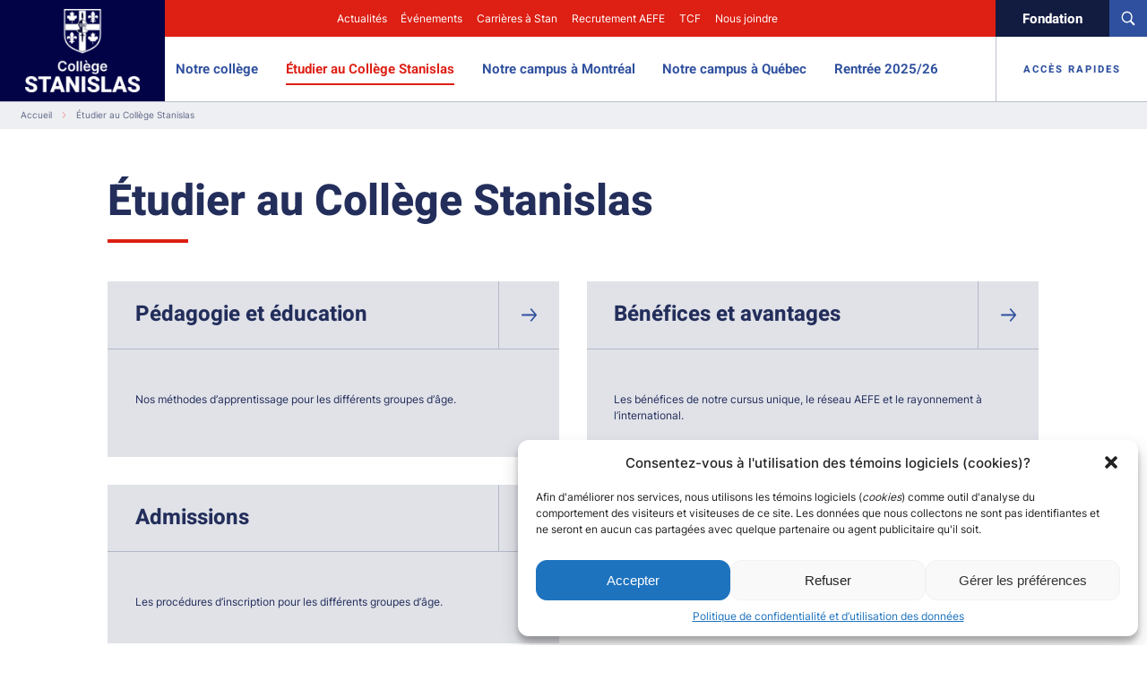

--- FILE ---
content_type: text/html; charset=UTF-8
request_url: https://stanislas.qc.ca/etudier-a-stan/
body_size: 19841
content:
<!doctype html>
<!--[if lt IE 9]><html class="no-js no-svg ie lt-ie9 lt-ie8 lt-ie7" lang="fr-CA"> <![endif]-->
<!--[if IE 9]><html class="no-js no-svg ie ie9 lt-ie9 lt-ie8" lang="fr-CA"> <![endif]-->
<!--[if gt IE 9]><!-->
	<html class="no-js no-svg" lang="fr-CA"> <!--<![endif]-->
	<head>
		<meta charset="UTF-8"/>
		<meta http-equiv="Content-Type" content="text/html; charset=UTF-8"/>
		<meta http-equiv="X-UA-Compatible" content="IE=edge">
				<meta name="viewport" content="width=device-width, initial-scale=1">

		<meta name='robots' content='index, follow, max-image-preview:large, max-snippet:-1, max-video-preview:-1' />
	<style>img:is([sizes="auto" i], [sizes^="auto," i]) { contain-intrinsic-size: 3000px 1500px }</style>
	
	<!-- This site is optimized with the Yoast SEO plugin v24.8.1 - https://yoast.com/wordpress/plugins/seo/ -->
	<title>Étudier au Collège Stanislas - Collège Stanislas</title>
	<link rel="canonical" href="https://stanislas.qc.ca/etudier-a-stan/" />
	<meta property="og:locale" content="fr_CA" />
	<meta property="og:type" content="article" />
	<meta property="og:title" content="Étudier au Collège Stanislas - Collège Stanislas" />
	<meta property="og:url" content="https://stanislas.qc.ca/etudier-a-stan/" />
	<meta property="og:site_name" content="Collège Stanislas" />
	<meta property="article:modified_time" content="2025-04-01T17:55:38+00:00" />
	<meta name="twitter:card" content="summary_large_image" />
	<script type="application/ld+json" class="yoast-schema-graph">{"@context":"https://schema.org","@graph":[{"@type":"WebPage","@id":"https://stanislas.qc.ca/etudier-a-stan/","url":"https://stanislas.qc.ca/etudier-a-stan/","name":"Étudier au Collège Stanislas - Collège Stanislas","isPartOf":{"@id":"https://stanislas.qc.ca/#website"},"datePublished":"2021-08-24T17:49:22+00:00","dateModified":"2025-04-01T17:55:38+00:00","breadcrumb":{"@id":"https://stanislas.qc.ca/etudier-a-stan/#breadcrumb"},"inLanguage":"fr-CA","potentialAction":[{"@type":"ReadAction","target":["https://stanislas.qc.ca/etudier-a-stan/"]}]},{"@type":"BreadcrumbList","@id":"https://stanislas.qc.ca/etudier-a-stan/#breadcrumb","itemListElement":[{"@type":"ListItem","position":1,"name":"Accueil","item":"https://stanislas.qc.ca/"},{"@type":"ListItem","position":2,"name":"Étudier au Collège Stanislas"}]},{"@type":"WebSite","@id":"https://stanislas.qc.ca/#website","url":"https://stanislas.qc.ca/","name":"Collège Stanislas","description":"Un monde d&#039;ambition de la maternelle au baccalauréat français","potentialAction":[{"@type":"SearchAction","target":{"@type":"EntryPoint","urlTemplate":"https://stanislas.qc.ca/?s={search_term_string}"},"query-input":{"@type":"PropertyValueSpecification","valueRequired":true,"valueName":"search_term_string"}}],"inLanguage":"fr-CA"}]}</script>
	<!-- / Yoast SEO plugin. -->


<style id='classic-theme-styles-inline-css' type='text/css'>
/*! This file is auto-generated */
.wp-block-button__link{color:#fff;background-color:#32373c;border-radius:9999px;box-shadow:none;text-decoration:none;padding:calc(.667em + 2px) calc(1.333em + 2px);font-size:1.125em}.wp-block-file__button{background:#32373c;color:#fff;text-decoration:none}
</style>
<style id='global-styles-inline-css' type='text/css'>
:root{--wp--preset--aspect-ratio--square: 1;--wp--preset--aspect-ratio--4-3: 4/3;--wp--preset--aspect-ratio--3-4: 3/4;--wp--preset--aspect-ratio--3-2: 3/2;--wp--preset--aspect-ratio--2-3: 2/3;--wp--preset--aspect-ratio--16-9: 16/9;--wp--preset--aspect-ratio--9-16: 9/16;--wp--preset--gradient--vivid-cyan-blue-to-vivid-purple: linear-gradient(135deg,rgba(6,147,227,1) 0%,rgb(155,81,224) 100%);--wp--preset--gradient--light-green-cyan-to-vivid-green-cyan: linear-gradient(135deg,rgb(122,220,180) 0%,rgb(0,208,130) 100%);--wp--preset--gradient--luminous-vivid-amber-to-luminous-vivid-orange: linear-gradient(135deg,rgba(252,185,0,1) 0%,rgba(255,105,0,1) 100%);--wp--preset--gradient--luminous-vivid-orange-to-vivid-red: linear-gradient(135deg,rgba(255,105,0,1) 0%,rgb(207,46,46) 100%);--wp--preset--gradient--very-light-gray-to-cyan-bluish-gray: linear-gradient(135deg,rgb(238,238,238) 0%,rgb(169,184,195) 100%);--wp--preset--gradient--cool-to-warm-spectrum: linear-gradient(135deg,rgb(74,234,220) 0%,rgb(151,120,209) 20%,rgb(207,42,186) 40%,rgb(238,44,130) 60%,rgb(251,105,98) 80%,rgb(254,248,76) 100%);--wp--preset--gradient--blush-light-purple: linear-gradient(135deg,rgb(255,206,236) 0%,rgb(152,150,240) 100%);--wp--preset--gradient--blush-bordeaux: linear-gradient(135deg,rgb(254,205,165) 0%,rgb(254,45,45) 50%,rgb(107,0,62) 100%);--wp--preset--gradient--luminous-dusk: linear-gradient(135deg,rgb(255,203,112) 0%,rgb(199,81,192) 50%,rgb(65,88,208) 100%);--wp--preset--gradient--pale-ocean: linear-gradient(135deg,rgb(255,245,203) 0%,rgb(182,227,212) 50%,rgb(51,167,181) 100%);--wp--preset--gradient--electric-grass: linear-gradient(135deg,rgb(202,248,128) 0%,rgb(113,206,126) 100%);--wp--preset--gradient--midnight: linear-gradient(135deg,rgb(2,3,129) 0%,rgb(40,116,252) 100%);--wp--preset--font-size--small: 13px;--wp--preset--font-size--medium: 20px;--wp--preset--font-size--large: 36px;--wp--preset--font-size--x-large: 42px;--wp--preset--spacing--20: 0.44rem;--wp--preset--spacing--30: 0.67rem;--wp--preset--spacing--40: 1rem;--wp--preset--spacing--50: 1.5rem;--wp--preset--spacing--60: 2.25rem;--wp--preset--spacing--70: 3.38rem;--wp--preset--spacing--80: 5.06rem;--wp--preset--shadow--natural: 6px 6px 9px rgba(0, 0, 0, 0.2);--wp--preset--shadow--deep: 12px 12px 50px rgba(0, 0, 0, 0.4);--wp--preset--shadow--sharp: 6px 6px 0px rgba(0, 0, 0, 0.2);--wp--preset--shadow--outlined: 6px 6px 0px -3px rgba(255, 255, 255, 1), 6px 6px rgba(0, 0, 0, 1);--wp--preset--shadow--crisp: 6px 6px 0px rgba(0, 0, 0, 1);}:where(.is-layout-flex){gap: 0.5em;}:where(.is-layout-grid){gap: 0.5em;}body .is-layout-flex{display: flex;}.is-layout-flex{flex-wrap: wrap;align-items: center;}.is-layout-flex > :is(*, div){margin: 0;}body .is-layout-grid{display: grid;}.is-layout-grid > :is(*, div){margin: 0;}:where(.wp-block-columns.is-layout-flex){gap: 2em;}:where(.wp-block-columns.is-layout-grid){gap: 2em;}:where(.wp-block-post-template.is-layout-flex){gap: 1.25em;}:where(.wp-block-post-template.is-layout-grid){gap: 1.25em;}.has-vivid-cyan-blue-to-vivid-purple-gradient-background{background: var(--wp--preset--gradient--vivid-cyan-blue-to-vivid-purple) !important;}.has-light-green-cyan-to-vivid-green-cyan-gradient-background{background: var(--wp--preset--gradient--light-green-cyan-to-vivid-green-cyan) !important;}.has-luminous-vivid-amber-to-luminous-vivid-orange-gradient-background{background: var(--wp--preset--gradient--luminous-vivid-amber-to-luminous-vivid-orange) !important;}.has-luminous-vivid-orange-to-vivid-red-gradient-background{background: var(--wp--preset--gradient--luminous-vivid-orange-to-vivid-red) !important;}.has-very-light-gray-to-cyan-bluish-gray-gradient-background{background: var(--wp--preset--gradient--very-light-gray-to-cyan-bluish-gray) !important;}.has-cool-to-warm-spectrum-gradient-background{background: var(--wp--preset--gradient--cool-to-warm-spectrum) !important;}.has-blush-light-purple-gradient-background{background: var(--wp--preset--gradient--blush-light-purple) !important;}.has-blush-bordeaux-gradient-background{background: var(--wp--preset--gradient--blush-bordeaux) !important;}.has-luminous-dusk-gradient-background{background: var(--wp--preset--gradient--luminous-dusk) !important;}.has-pale-ocean-gradient-background{background: var(--wp--preset--gradient--pale-ocean) !important;}.has-electric-grass-gradient-background{background: var(--wp--preset--gradient--electric-grass) !important;}.has-midnight-gradient-background{background: var(--wp--preset--gradient--midnight) !important;}.has-small-font-size{font-size: var(--wp--preset--font-size--small) !important;}.has-medium-font-size{font-size: var(--wp--preset--font-size--medium) !important;}.has-large-font-size{font-size: var(--wp--preset--font-size--large) !important;}.has-x-large-font-size{font-size: var(--wp--preset--font-size--x-large) !important;}
:where(.wp-block-post-template.is-layout-flex){gap: 1.25em;}:where(.wp-block-post-template.is-layout-grid){gap: 1.25em;}
:where(.wp-block-columns.is-layout-flex){gap: 2em;}:where(.wp-block-columns.is-layout-grid){gap: 2em;}
:root :where(.wp-block-pullquote){font-size: 1.5em;line-height: 1.6;}
</style>
<link rel='stylesheet' id='cmplz-general-css' href='https://stanislas.qc.ca/wp-content/plugins/complianz-gdpr/assets/css/cookieblocker.min.css?ver=1743643323' type='text/css' media='all' />
<link rel="apple-touch-icon" sizes="180x180" href="https://stanislas.qc.ca/wp-content/themes/college-stanislas/assets/images/logo-180x180.png?v=1.2025.41"><link rel="icon" type="image/png" sizes="270x270" href="https://stanislas.qc.ca/wp-content/themes/college-stanislas/assets/images/logo-270x270.png?v=1.2025.41"><link rel="icon" type="image/png" sizes="180x180" href="https://stanislas.qc.ca/wp-content/themes/college-stanislas/assets/images/logo-180x180.png?v=1.2025.41"><link rel="icon" type="image/png" sizes="32x32" href="https://stanislas.qc.ca/wp-content/themes/college-stanislas/assets/images/logo-32x32.png?v=1.2025.41"><meta name="msapplication-TileColor" content="#0000"><link rel="stylesheet" type="text/css" href="https://stanislas.qc.ca/wp-content/themes/college-stanislas/assets/css/base.min.css?v=1.2025.41"><link rel="stylesheet" type="text/css" href="https://stanislas.qc.ca/wp-content/themes/college-stanislas/assets/css/main.min.css?v=1.2025.41"><script src="https://stanislas.qc.ca/wp-content/themes/college-stanislas/assets/lib/head.min.js?v=1.2025.41"></script>			<style>.cmplz-hidden {
					display: none !important;
				}</style><style type="text/css">#view404 .bg{background-image: url(https://stanislas.qc.ca/wp-content/uploads/2021/07/img-404-scaled.jpg)}</style><script type="text/javascript">
        
        var mega_menus = [{"associated_page":"https://stanislas.qc.ca/notre-college/","cols":[{"name":"À propos","links":[{"name":"Histoire","link_type":"Interne","link":"https://stanislas.qc.ca/notre-college/a-propos/histoire/","external_link":""},{"name":"Gouvernance","link_type":"Interne","link":"https://stanislas.qc.ca/notre-college/gouvernance/","external_link":""},{"name":"Mission, vision et valeurs","link_type":"Interne","link":"https://stanislas.qc.ca/notre-college/a-propos/mission-vision-et-valeurs/","external_link":""},{"name":"Approche pédagogique","link_type":"Interne","link":"https://stanislas.qc.ca/notre-college/a-propos/approche-pedagogique/","external_link":""},{"name":"Fiers d'être de Stan","link_type":"Interne","link":"https://stanislas.qc.ca/notre-college/a-propos/fier-detre-stan/","external_link":""},{"name":"Carrières à Stan","link_type":"Interne","link":"https://stanislas.qc.ca/notre-college/a-propos/emplois/","external_link":""}]},{"name":"Famille Stan","links":[{"name":"Fondation","link_type":"Interne","link":"https://stanislas.qc.ca/notre-college/famille-stan/fondation/","external_link":""},{"name":"Association des parents d'élèves","link_type":"Interne","link":"https://stanislas.qc.ca/notre-college/famille-stan/association-des-parents-deleves/","external_link":""},{"name":"Association des anciens","link_type":"Interne","link":"https://stanislas.qc.ca/notre-college/famille-stan/association-des-anciens-eleves/","external_link":""},{"name":"Stan au féminin","link_type":"Interne","link":"https://stanislas.qc.ca/stan-au-feminin/","external_link":""}]},{"name":"Partenariats","links":[{"name":"Agence pour l’enseignement du français à l’étranger AEFE","link_type":"Externe","link":"https://stanislas.qc.ca/notre-college/famille-stan/fondation/","external_link":"https://www.aefe.fr/"},{"name":"Association des écoles françaises en Amérique du Nord","link_type":"Externe","link":"https://stanislas.qc.ca/notre-college/famille-stan/association-des-parents-deleves/","external_link":"https://www.aefa-afsa.org/fr/#:~:text=L'Association%20des%20%C3%89coles%20Fran%C3%A7aises,Minist%C3%A8re%20de%20l'%C3%89ducation%20Nationale."},{"name":"Fédération des établissements d’enseignements privés","link_type":"Externe","link":"https://stanislas.qc.ca/notre-college/famille-stan/association-des-anciens-eleves/","external_link":"https://www.feep.qc.ca/"},{"name":"Association des collèges privés du Québec","link_type":"Externe","link":"https://stanislas.qc.ca/stan-au-feminin/","external_link":"https://www.acpq.net/"},{"name":"Consulat Général de France à Québec","link_type":"Externe","link":null,"external_link":"https://quebec.consulfrance.org/"},{"name":"Consulat Général de France à Montréal","link_type":"Externe","link":null,"external_link":"https://montreal.consulfrance.org/"}]}],"can_access":null},{"associated_page":"https://stanislas.qc.ca/etudier-a-stan/","cols":[{"name":"Pédagogie et éducation","links":[{"name":"Maternelle ","link_type":"Interne","link":"https://stanislas.qc.ca/etudier-a-stan/pedagogie-et-education/prescolaire-maternelle/","external_link":"https://stanislas.qc.ca/wp-content/uploads/2021/07/2024-25_Equivalence-France-Quebec.pdf"},{"name":"Élémentaire","link_type":"Interne","link":"https://stanislas.qc.ca/etudier-a-stan/pedagogie-et-education/primaire-elementaire-cp-au-cm2/","external_link":""},{"name":"Collège","link_type":"Interne","link":"https://stanislas.qc.ca/etudier-a-stan/pedagogie-et-education/secondaire-6eme-a-3eme/","external_link":""},{"name":"Lycée ","link_type":"Interne","link":"https://stanislas.qc.ca/etudier-a-stan/pedagogie-et-education/collegial-lycee-2nde-a-terminale/","external_link":""},{"name":"Cursus France-Québec","link_type":"Externe","link":"https://stanislas.qc.ca/etudier-a-stan/pedagogie-et-education/collegial-lycee-2nde-a-terminale/","external_link":"https://stanislas.qc.ca/wp-content/uploads/2021/07/2024-25_Equivalence-France-Quebec.pdf"}]},{"name":"Bénéfices et avantages","links":[{"name":"Un cursus unique","link_type":"Interne","link":"https://stanislas.qc.ca/etudier-a-stan/benefices-et-avantages/cursus-unique/","external_link":""},{"name":"L'AEFE, un réseau unique au monde","link_type":"Interne","link":"https://stanislas.qc.ca/etudier-a-stan/benefices-et-avantages/aefe-un-reseau-unique-au-monde/","external_link":""},{"name":"Le Baccalauréat Français","link_type":"Interne","link":"https://stanislas.qc.ca/etudier-a-stan/benefices-et-avantages/taux-de-reussite-et-poursuite-des-etudes-universitaires/","external_link":""},{"name":"Un rayonnement à l'international ","link_type":"Interne","link":"https://stanislas.qc.ca/etudier-a-stan/benefices-et-avantages/rayonnement-a-linternational/","external_link":""},{"name":"Les aides financières","link_type":"Interne","link":"https://stanislas.qc.ca/etudier-a-stan/benefices-et-avantages/bourses-scolaires-francaises-et-prets-et-bourses-du-quebec/","external_link":""}]}],"can_access":false},{"associated_page":"https://stanislas.qc.ca/montreal/","cols":[{"name":"Services","links":[{"name":"Orientation","link_type":"Interne","link":"https://stanislas.qc.ca/montreal/services/orientation/","external_link":""},{"name":"Adaptation scolaire","link_type":"Interne","link":"https://stanislas.qc.ca/montreal/services/service-dadaptation-scolaire-au-campus-de-montreal/","external_link":""},{"name":"Santé et bien-être","link_type":"Interne","link":"https://stanislas.qc.ca/montreal/services/sante-et-bien-etre-au-campus-de-montreal/","external_link":""},{"name":"Restauration scolaire","link_type":"Interne","link":"https://stanislas.qc.ca/montreal/services/service-alimentaire/","external_link":""},{"name":"Bibliothèque et CDI","link_type":"Interne","link":"https://stanislas.qc.ca/montreal/services/bibliotheque-et-cdi/","external_link":""},{"name":"Service de garde","link_type":"Interne","link":"https://stanislas.qc.ca/montreal/services/service-de-garde/","external_link":""},{"name":"Location de salles","link_type":"Interne","link":"https://stanislas.qc.ca/montreal/services/location-de-salles/","external_link":""},{"name":"Assurances","link_type":"Interne","link":"https://stanislas.qc.ca/montreal/services/assurances/","external_link":""}]},{"name":"Activités parascolaires","links":[{"name":"Présentation des activités parascolaires","link_type":"Interne","link":"https://stanislas.qc.ca/montreal/activites-parascolaires/","external_link":""},{"name":"Sports compétitifs - Chevaliers","link_type":"Interne","link":"https://stanislas.qc.ca/montreal/activites-parascolaires/sports-competitifs/","external_link":""},{"name":"Sports récréatifs","link_type":"Interne","link":"https://stanislas.qc.ca/montreal/activites-parascolaires/sports-recreatifs/","external_link":""},{"name":"Arts et culture","link_type":"Interne","link":"https://stanislas.qc.ca/montreal/activites-parascolaires/arts-et-culture/","external_link":""},{"name":"Conservatoire de musique","link_type":"Interne","link":"https://stanislas.qc.ca/montreal/activites-parascolaires/conservatoire-de-musique-du-college-stanislas-de-montreal/","external_link":""},{"name":"Sciences, technologies et multimédias","link_type":"Interne","link":"https://stanislas.qc.ca/montreal/activites-parascolaires/technologie-et-multimedia/","external_link":""},{"name":"Rétrospective","link_type":"Interne","link":"https://stanislas.qc.ca/?page_id=15835","external_link":""}]},{"name":"Vie étudiante, conscience citoyenne et engagement","links":[{"name":"Présentation générale ","link_type":"Interne","link":"https://stanislas.qc.ca/montreal/engagement-citoyen/","external_link":""},{"name":"Représentants des élèves","link_type":"Interne","link":"https://stanislas.qc.ca/montreal/engagement-citoyen/representant-des-eleves/","external_link":""},{"name":"Comités étudiants","link_type":"Interne","link":"https://stanislas.qc.ca/montreal/engagement-citoyen/comites-etudiants/","external_link":""},{"name":"Journées citoyennes ","link_type":"Interne","link":"https://stanislas.qc.ca/montreal/engagement-citoyen/journees-citoyennes/","external_link":""},{"name":"Développement durable","link_type":"Interne","link":"https://stanislas.qc.ca/developpement-durable/","external_link":"https://www.plusieurscordesasavoix.com/"},{"name":"Radio Web & Médias","link_type":"Externe","link":"https://stanislas.qc.ca/?page_id=15850","external_link":"https://www.plusieurscordesasavoix.com/"}]},{"name":"Admissions à Montréal","links":[{"name":"Maternelle (4 à 5 ans)","link_type":"Interne","link":"https://stanislas.qc.ca/montreal/admission-maternelle/","external_link":""},{"name":"Élémentaire (6 à 10 ans)","link_type":"Interne","link":"https://stanislas.qc.ca/montreal/admission-elementaire-6-a-10-ans/","external_link":""},{"name":"Collège (11 à 14 ans) ","link_type":"Interne","link":"https://stanislas.qc.ca/etudier-a-stan/admission/admission-campus-montreal/admission-college-11-a-14-ans/","external_link":""},{"name":"Lycée (15 à 18 ans)","link_type":"Interne","link":"https://stanislas.qc.ca/etudier-a-stan/admission/admission-campus-montreal/admission-lycee-15-a-18-ans/","external_link":""},{"name":"Modalités de rentrée 2025/26","link_type":"Interne","link":"https://stanislas.qc.ca/rentree-scolaire-2025-26-campus-de-montreal/","external_link":""},{"name":"Manuels et fournitures 2025/26","link_type":"Interne","link":"https://stanislas.qc.ca/manuels-et-fournitures-2025-26/","external_link":""},{"name":"Calendrier scolaire 2025/26","link_type":"Interne","link":"https://stanislas.qc.ca/montreal/calendrier-scolaire/","external_link":""},{"name":"Règlements et protocoles","link_type":"Interne","link":"https://stanislas.qc.ca/montreal/reglements-et-protocoles/","external_link":""}]}],"can_access":false},{"associated_page":"https://stanislas.qc.ca/quebec/","cols":[{"name":"Services","links":[{"name":"Orientation","link_type":"Interne","link":"https://stanislas.qc.ca/quebec/services/orientation/","external_link":""},{"name":"Adaptation scolaire","link_type":"Interne","link":"https://stanislas.qc.ca/quebec/services/adaptation-scolaire/","external_link":""},{"name":"Santé et bien-être","link_type":"Interne","link":"https://stanislas.qc.ca/quebec/services/sante-et-bien-etre/","external_link":""},{"name":"Restauration scolaire","link_type":"Interne","link":"https://stanislas.qc.ca/quebec/services/service-alimentaire/","external_link":""},{"name":"Bibliothèque","link_type":"Interne","link":"https://stanislas.qc.ca/quebec/services/biblitotheque/","external_link":""},{"name":"Service de garde","link_type":"Interne","link":"https://stanislas.qc.ca/quebec/services/service-de-garde/","external_link":""},{"name":"Camp de jour","link_type":"Interne","link":"https://stanislas.qc.ca/quebec/services/camp-de-jours/","external_link":""},{"name":"Location de salles","link_type":"Interne","link":"https://stanislas.qc.ca/quebec/services/location-de-salles/","external_link":""},{"name":"Assurances","link_type":"Interne","link":"https://stanislas.qc.ca/montreal/services/assurances/","external_link":""}]},{"name":"Activités parascolaires","links":[{"name":"Sports compétitifs","link_type":"Interne","link":"https://stanislas.qc.ca/quebec/activites-parascolaires/sports-competitifs/","external_link":""},{"name":"Sports récréatifs","link_type":"Interne","link":"https://stanislas.qc.ca/quebec/activites-parascolaires/sports-recreatifs/","external_link":""},{"name":"Arts et culture","link_type":"Interne","link":"https://stanislas.qc.ca/quebec/activites-parascolaires/arts-et-culture/","external_link":""},{"name":"Petit Conservatoire de musique","link_type":"Interne","link":"https://stanislas.qc.ca/quebec/activites-parascolaires/conservatoire-de-musique/","external_link":""},{"name":"Technologie et multimédia","link_type":"Interne","link":"https://stanislas.qc.ca/quebec/activites-parascolaires/technologie-et-multimedia/","external_link":""},{"name":"Offre & Tarifs","link_type":"Interne","link":"https://stanislas.qc.ca/quebec/activites-parascolaires/activites-parascolaires-offre/","external_link":""}]},{"name":"Vie en classe","links":[{"name":"Maternelle (3 à 5 ans)","link_type":"Interne","link":"https://stanislas.qc.ca/quebec/vie-en-classe/prescolaire-maternelle/","external_link":""},{"name":"Élémentaire (6 à 10 ans)","link_type":"Interne","link":"https://stanislas.qc.ca/quebec/vie-en-classe/primaire-cp-au-cm2/","external_link":""},{"name":"Secondaire (11 à 16 ans)","link_type":"Interne","link":"https://stanislas.qc.ca/quebec/vie-en-classe/secondaire-college-6e-a-3e/","external_link":""}]},{"name":"Admissions à Québec","links":[{"name":"Maternelle (3 à 5 ans)","link_type":"Interne","link":"https://stanislas.qc.ca/etudier-a-stan/admission/admission-campus-quebec/prescolaire-maternelle/","external_link":""},{"name":"Élémentaire (6 à 10 ans)","link_type":"Interne","link":"https://stanislas.qc.ca/etudier-a-stan/admission/admission-campus-quebec/admission-elementaire-6-a-10-ans/","external_link":""},{"name":"Secondaire (11 à 16 ans)","link_type":"Interne","link":"https://stanislas.qc.ca/etudier-a-stan/admission/admission-campus-quebec/admission-secondaire-11-a-16-ans/","external_link":""},{"name":"Modalités de rentrée 2025/26","link_type":"Interne","link":"https://stanislas.qc.ca/rentree-scolaire-2025-26-campus-de-quebec/","external_link":""},{"name":"Manuels et fournitures 2025/26","link_type":"Interne","link":"https://stanislas.qc.ca/manuels-et-fournitures-2025-26-campus-de-quebec/","external_link":""},{"name":"Calendrier scolaire 2025/26","link_type":"Externe","link":"https://stanislas.qc.ca/rentree-scolaire-2025-26-campus-de-quebec/","external_link":"https://stanislas.qc.ca/wp-content/uploads/2021/07/Calendrier-scolaire-Qu_bec-2025-2026-1.pdf"},{"name":"Règlements et protocoles","link_type":"Interne","link":"https://stanislas.qc.ca/quebec/reglements-et-protocoles/","external_link":""}]}],"can_access":false},{"associated_page":"https://stanislas.qc.ca/rentree-2025-26/","cols":[{"name":"Campus de Montréal","links":[{"name":"Modalités de rentrée 2025/26","link_type":"Interne","link":"https://stanislas.qc.ca/rentree-scolaire-2025-26-campus-de-montreal/","external_link":""},{"name":"Manuels et fournitures 2025/26","link_type":"Interne","link":"https://stanislas.qc.ca/manuels-et-fournitures-2025-26/","external_link":""}]},{"name":"Campus de Québec","links":[{"name":"Modalités de rentrée 2025/26","link_type":"Interne","link":"https://stanislas.qc.ca/rentree-scolaire-2025-26-campus-de-quebec/","external_link":""},{"name":"Manuels et fournitures 2025/26","link_type":"Interne","link":"https://stanislas.qc.ca/manuels-et-fournitures-2025-26-campus-de-quebec/","external_link":""}]}],"can_access":false}];
        
        var maps = {"mtl":{"address":"780 Boulevard Dollard, Outremont, QC, Canada","lat":45.5185245,"lng":-73.61529089999999,"zoom":14,"place_id":"ChIJAzSAGpwZyUwRmI-pmBNPzV0","name":"780 Boulevard Dollard","street_number":"780","street_name":"Boulevard Dollard","city":"Montréal","state":"Québec","state_short":"QC","post_code":"H2V 3G5","country":"Canada","country_short":"CA"},"qc":{"address":"1605 Chemin Sainte-Foy, Québec, Canada","lat":46.7906349,"lng":-71.2590666,"zoom":14,"place_id":"ChIJSQ0VS5OWuEwRe2_EoTdX4D4","name":"1605 Ch Ste-Foy","street_number":"1605","street_name":"Chemin Sainte-Foy","street_name_short":"Ch Ste-Foy","city":"Québec","state":"Québec","state_short":"QC","post_code":"G1S 2P1","country":"Canada","country_short":"CA"}};
        
        var contacts = [{"id":19965,"name":"Laurent Arbault","profile_picture":"https://stanislas.qc.ca/wp-content/uploads/2021/07/Laurent-Arbault-1024x1024.png","position":"Proviseur - Chef d'établissement","phone":"514 273-9521","email":"direction@stanislas.qc.ca","bio":"<p>Avant de rejoindre la Direction générale du Collège Stanislas, Monsieur Arbault a dirigé des établissements prestigieux en France et à l’étranger, dont le lycée Jean Mermoz de Montpellier, ainsi que les lycées de Meknès (Maroc) et de Port Vila (Vanuatu). Professeur agrégé de philosophie, il cumule 17 ans d’expérience dans la direction d’écoles et lycées de grande envergure. </p>\n<p>Reconnu pour son expertise pédagogique et managériale, il place l’humain et le développement des élèves au cœur de son action. Sa vision est claire : éduquer pour émanciper, instruire pour libérer, et créer un environnement stimulant où chaque élève peut développer pleinement ses potentialités. </p>\n<p>Ce sont ces valeurs, au cœur du projet du Collège Stanislas, qui l’amènent aujourd’hui à en prendre la direction. Tout au long de son parcours, il a été guidé par ces principes humanistes, qu’il aura à cœur de porter et de faire évoluer pour le bénéfice des élèves et de l’ensemble de la communauté Stanislas.</p>\n"},{"id":19963,"name":"Linda Lazazga","profile_picture":"https://stanislas.qc.ca/wp-content/uploads/2025/08/Linda-Lazazga-1024x1024.png","position":"Proviseure adjointe - Directrice des études (collège)","phone":"514 273-9521","email":"maya.khalil-zakaria@stanislas.qc.ca","bio":""},{"id":18372,"name":"Grégory Laborde","profile_picture":"https://stanislas.qc.ca/wp-content/uploads/2024/08/1005-scaled-e1743454959865-1024x972.jpg","position":"Directeur du primaire du Campus de Québec","phone":"418 527-9998","email":"gregory.laborde@stanislas.qc.ca","bio":"<p>Titulaire de diplômes universitaires en sciences et mathématiques, Grégory Laborde a exercé le métier de professeur des écoles en zone d’éducation prioritaire (ZEP) dans la région parisienne puis dans le sud de la France. Tout au long de ces années, il a enseigné dans tous les cycles en faisant preuve d’une attention particulière pour la réussite des élèves à besoins particuliers et en participant à l’accompagnement des pratiques pédagogiques des futurs enseignants.</p>\n<p>En parallèle, depuis 2008, il occupe la fonction de directeur au sein d’écoles de taille conséquente avec toujours la volonté d’avoir les meilleures conditions possibles de réussite scolaire.</p>\n<p>« Souhaitant vivre de nouvelles expériences professionnelles et participer à la promotion de l’excellence de l’enseignement français à l’étranger, j’ai choisi de rejoindre le réseau de l’AEFE. C’est avec fierté et honneur mais aussi conscience des enjeux à venir que je rejoins l’équipe du prestigieux collège Stanislas au service de la réussite et de l’épanouissement des élèves en garantissant un milieu scolaire et de vie à la fois respectueux, bienveillant et innovant »</p>\n"},{"id":18371,"name":"Manuel Robin","profile_picture":"https://stanislas.qc.ca/wp-content/uploads/2024/08/1003-1024x683.jpg","position":"Proviseur adjoint - Directeur du Campus de Québec","phone":"418 527-9998","email":"manuel.robin@stanislas.qc.ca","bio":"<p>Avant d’arriver au Collège Stanislas pour la rentrée 2024, Manuel Robin a évolué pendant plus de 20 ans dans le domaine de l’éducation en France et à l’international. D’abord Diplômé d’une École Supérieure de Commerce, il a fait le choix de rejoindre le monde de l’éducation et en particulier à l’international.</p>\n<p>Tour à tour Professeur des écoles, Conseiller Principal d’Éducation puis Personnel de Direction, Manuel Robin a exercé depuis 2002 dans des établissements très variés en France et au sein du réseau AEFE (Lycée Charlemagne en République du Congo, Collège Français Bilingue de Londres, Lycée Français de Madrid).</p>\n<p>« Aujourd’hui, j’ai l’honneur de poursuivre mon engagement au Collège Stanislas et de contribuer à son rayonnement. Je souhaite apporter mon expérience et la diversité de mon parcours aux élèves et aux familles du campus de Québec. J’ai à cœur de promouvoir, avec l’ensemble des équipes, une approche éducative ouverte, multiculturelle, ambitieuse et inclusive, préparant nos élèves aux grands enjeux contemporains »</p>\n"},{"id":15947,"name":"Christophe Colombier","profile_picture":"https://stanislas.qc.ca/wp-content/uploads/2023/08/C.COLOMBIER-7408978-1024x1024.jpg","position":"Directeur du primaire du Campus de Montréal - CE2, CM1 & CM2","phone":"514 273-9521","email":"christophe.colombier@stanislas.qc.ca","bio":"<p>Titulaire de diplômes universitaires en Sciences Humaines et formateur des métiers de l’animation, j’ai été professeur des écoles durant plus de 30 ans en France. J’ai pu enseigner avec passion à tous les niveaux du Primaire. En parallèle, directeur d’école depuis 2005 dans 5 établissements, mon objectif principal est d’amener 100% des élèves à la maîtrise des compétences attendues à la fin du cycle primaire.</p>\n<p>Désireux d’acquérir de nouvelles expériences professionnelles et de promouvoir l’excellence de l’enseignement français à l’étranger, j’ai décidé de m’expatrier en 2020. Grâce au réseau de l’AEFE, j’ai eu la chance d’exercer une première mission de trois ans en Haïti jusqu’à mon arrivée au Collège Stanislas.</p>\n<p>\"J’ai conscience d’arriver en poste dans une institution chargée d’histoire et de prestige. J’aurai à cœur de promouvoir et de faire rayonner son excellence à travers la réussite de tous nos élèves.\"</p>\n"},{"id":15939,"name":"Aurélie de Turckheim","profile_picture":"https://stanislas.qc.ca/wp-content/uploads/2023/08/2-1-1024x1024.png","position":"Directrice des communications et des admissions","phone":"514 273-9521","email":"aurelie.deturckheim@stanislas.qc.ca","bio":"<p>Après son Master en stratégie à la Toulouse Business School et sa licence en psychologie, Aurélie a travaillé dans le Conseil en Europe pendant 13 ans avant de donner un nouvel élan à sa carrière en rejoignant un établissement français d’Amérique du Nord en 2018. Au Lycée Français de Toronto, Aurélie a créé et piloté le département des communications et des admissions pendant 5 ans. Forte de son expertise en communication, de sa vision stratégique et de son expérience au sein du réseau AEFE, elle a rejoint le Collège Stanislas en août 2023 en tant que directrice des communications et des admissions.</p>\n<p>« Communiquer, c’est informer, transmettre, échanger, être en relation, engager... pour créer un lien solide et durable entre les parents, les élèves, le personnel et toute la communauté. Je défends la vision d'une communication authentique, transparente et de proximité. Le Collège Stanislas est ancré dans le paysage québécois depuis plus de 80 ans et rayonne au delà de ses frontières par sa vision engagée de l’éducation, ses valeurs humanistes et son offre pédagogique d’excellence. Participer à son développement est une véritable opportunité et un défi que je suis impatiente de relever ». </p>\n"},{"id":13091,"name":"Katryne Tessier","profile_picture":"https://stanislas.qc.ca/wp-content/uploads/2021/11/Katryne-256c-1-1024x1024.jpg","position":"Directrice des ressources humaines ","phone":"514 273-9521","email":"katryne.tessier@stanislas.qc.ca","bio":"<p>Avant d’arriver au Collège Stanislas en octobre 2021, Madame Tessier a évolué, depuis 2004, dans le domaine des ressources humaines et relations de travail, principalement dans le réseau public québécois en éducation. Elle a travaillé, entre autres, auprès de la population de la Première Nation Crie et des inuits. </p>\n<p>Détenant une maîtrise en droit, volet Prévention et règlement des différends, elle se spécialise dans les relations humaines et la consolidation d'équipe de travail. Elle est membre de l’Ordre des conseillers en ressources humaines agréés du Québec (CRHA).  </p>\n<p>« Ce qui me motive, c’est le contact avec les membres du personnel qui représente un aspect important dans mes fonctions. Le fait de croiser chaque jour les élèves dans les corridors nous rappelle pour qui nous consacrons nos efforts. »  </p>\n"},{"id":13090,"name":"Amélie Libre","profile_picture":"https://stanislas.qc.ca/wp-content/uploads/2022/10/A.LIBRE-7409168-1-1024x1024.jpg","position":"Directrice du primaire du Campus de Montréal - Maternelle, CP & CE1","phone":"514 273-9521","email":"amelie.libre@stanislas.qc.ca","bio":"<p>Avant d’arriver au Collège Stanislas en septembre 2022, Madame Libre a été professeure des écoles en France où elle a enseigné dans tous les cycles de l'école primaire. Elle détient une formation universitaire en Psychologie puis en Sciences de l'Éducation et de la formation. </p>\n<p>Elle a choisi d'accroître son champ de responsabilités en se dirigeant vers la direction d'école et elle a dirigé deux établissements en France. Après avoir suivi un Master de Pilotage des Organisations Scolaires et Éducatives en France et à l'International, elle s’est tournée vers l'enseignement français à l'étranger et a dirigé l'école française de Marrakech, au Maroc, durant 5 ans. </p>\n<p>Elle a choisi aujourd'hui “de poursuivre son engagement pour l'enseignement français à l'étranger et ses valeurs en donnant une nouvelle direction à mon parcours, pour rejoindre la chaleureuse équipe du Collège Stanislas que j’ai pu rencontrer au mois de mai 2022.” </p>\n"},{"id":13089,"name":"Séverine Jaouen","profile_picture":"https://stanislas.qc.ca/wp-content/uploads/2022/10/Severine-71-1024x1024.jpg","position":"Proviseure adjointe - Directrice des études (lycée)","phone":"514 273-9521","email":"assia.younes@stanislas.qc.ca","bio":"<p>Avant de rejoindre le Collège Stanislas en septembre 2022 en tant que proviseure adjointe des classes de Seconde, Première et Terminale, Séverine Jaouen s'est spécialisée dans l'enseignement auprès des élèves à besoins éducatifs particuliers et en situation de handicap, dès son entrée dans l'Éducation nationale française. Elle a ensuite occupé plusieurs fonctions de direction, notamment à la tête d'un établissement partenaire de l'AEFE au Liban.</p>\n<p>Titulaire d'une maîtrise d'anglais et d'une licence d'allemand, elle défend une approche inclusive, ambitieuse et bienveillante de l'éducation.</p>\n"},{"id":13088,"name":"Isabelle Herdier","profile_picture":"https://stanislas.qc.ca/wp-content/uploads/2022/10/FINAL_CHOIX_STANISLAS_CORPO-7408888-1-e1743194197566-811x1024.jpg","position":"Directrice du service à la vie étudiante ","phone":"514 273-9521","email":"isabelle.herdier@stanislas.qc.ca","bio":"<p>Avant d’arriver au Collège Stanislas en 2012, Madame Herdier a exercé des fonctions d’accompagnement individuel et collectif en tant que psychologue, formatrice et consultante, dans le monde de l’éducation, de la formation et de l’insertion. Elle est titulaire d'une Maîtrise en psychologie sociale et clinique ainsi que d'un DESS en psychosociologie des organisations et psychologie du travail.</p>\n<p>Sa vision holistique et humaniste constitue le fil conducteur qui l’anime. Il lui tient à cœur d’offrir une programmation éducative extracurriculaire favorisant le développement global et l’épanouissement des élèves ainsi que leur sentiment d’accomplissement, d’appartenance et de reconnaissance. Elle se réjouit d’être entourée de collaborateurs dévoués et passionnés qui mettent en œuvre l’offre de service et contribuent à faire rayonner l’implication des élèves.</p>\n<p>Alignée avec les valeurs du Collège, elle est engagée au sein de comités interdisciplinaires pour l’implantation de mesures visant à déployer chez les jeunes des compétences transversales propices à la réussite, au bien-être florissant, à la construction de relations sociales collaboratives, à un engagement citoyen proactif et à l’expression harmonieuse de leur plein potentiel.</p>\n"},{"id":13087,"name":"Gérard Hemmerling","profile_picture":"https://stanislas.qc.ca/wp-content/uploads/2022/10/Gerard-35-1024x1024.jpg","position":"Directeur des technologies de l'information","phone":"514 273-9521","email":"support-tic@stanislas.qc.ca","bio":"<p>Avant d’arriver au Collège Stanislas en décembre 2022, Monsieur Hemmerling a évolué pendant plus de 20 ans dans le monde de l'éducation. D’abord responsable de gestion des parcs informatiques pour l’académie de Strasbourg et la DSI au département des lycées pour le conseil régional du Grand Est. Puis en tant que responsable informatique et du développement TI de la pédagogie numérique au lycée français de Zurich pendant 11 ans. </p>\n<p>« C’est avec grand plaisir que je rejoins l’équipe de Direction du Collège Stanislas en qualité de Directeur de technologie et de l’information. Le monde numérique est en constante et rapide évolution, son développement est un enjeu et joue un rôle majeur pour la société de demain. M’engager pour que nos élèves et les personnels de Stan puissent vivre dans un écosystème numérique bienveillant, éthique et performant est une vocation, je m’y consacrerai pleinement. »</p>\n"},{"id":13086,"name":"Valérie Fosse","profile_picture":"https://stanislas.qc.ca/wp-content/uploads/2021/11/Valerie-321c-1-1024x1024.jpg","position":"Directrice exécutive","phone":"514 273-9521","email":"valerie.fosse@stanislas.qc.ca","bio":"<p>Avant de rejoindre le Collège Stanislas en août 2019, Madame Fosse a débuté sa carrière en tant que professeure de biologie-géologie au collège et au lycée. Forte de quinze années d'enseignement et de formation des nouveaux enseignants, elle a élargi son champ d'expertise vers la gestion d'établissements scolaires, assumant des responsabilités de direction dans des structures de 600 à 3000 élèves et étudiants. La diversité des contextes des établissements scolaires au sein desquels elle a évolué lui a permis d'acquérir une expertise précieuse et de développer des compétences managériales solides. </p>\n<p>Proviseure adjointe et directrice du campus du Collège Stanislas à Québec depuis 2019, Madame Fosse est animée par la passion d'œuvrer chaque jour à la réussite individuelle de nos élèves et de soutenir les projets pédagogiques et éducatifs portés par nos équipes, dont elle souligne avec ferveur l'engagement et l'attachement envers notre école. Son bilan des 5 dernières années est remarquable, témoignant de son engagement et de son leadership. Dans son nouveau rôle de directrice exécutive, Madame Fosse accompagnera le développement à long terme du Collège Stanislas, poursuivant ainsi l'objectif de fournir un environnement d'apprentissage enrichissant et inspirant à nos élèves. Elle supervisera la coordination des services et des fonctions de soutien, œuvrant pour améliorer leur efficacité au profit de toute la communauté scolaire. Elle apportera également un soutien essentiel au proviseur et aux directions pédagogiques pour promouvoir et renforcer le projet éducatif et pédagogique de l'établissement.</p>\n<p>\"Je suis honorée d'accepter le poste de directrice exécutive au Collège Stanislas. Honorée et impatiente de poursuivre ma collaboration avec toutes les équipes pour soutenir le développement de notre école et de ses deux campus. Ensemble, je suis convaincue que nous pourrons relever avec succès les opportunités d'amélioration à venir, tout en continuant à offrir une expérience éducative exceptionnelle à nos élèves et un service de qualité aux familles.\"</p>\n"},{"id":7842,"name":"Thomas Saène","profile_picture":"https://stanislas.qc.ca/wp-content/uploads/2021/11/Saene-64c-1-1024x1024.jpg","position":"Proviseur - Directeur général ","phone":"514 273-9521","email":"christelle.gelas@stanislas.qc.ca","bio":"<p>Avant d’arriver au Collège Stanislas en janvier 2020, M. Saène a débuté son cheminement comme professeur de sciences physiques et chimiques au lycée. Ayant toujours évolué dans le milieu éducatif et scolaire il a rapidement obtenu des mandats de direction d’établissement, d’abord en France puis à l’international.  </p>\n<p>Depuis 2010, il a exercé des fonctions de direction dans des écoles et des contextes très différents, notamment à Montréal, à Toronto et à Doha au Qatar. Ces expériences riches et variées lui ont permis de construire une vision claire de ce que doit être une école internationale, à programme français, homologuée et conventionnée auprès de l'AEFE.  </p>\n<p>Éducateur dans l’âme, il conçoit son rôle de directeur général comme étant celui qui « permet aux équipes éducatives de contribuer pleinement au développement individuel des élèves qui sont confiés au Collège en leur donnant les moyens nécessaires à l’exercice de leurs missions. » </p>\n"},{"id":8807,"name":"Sandrine Keroullé","profile_picture":"https://stanislas.qc.ca/wp-content/uploads/2021/11/Sandrine-101c-1024x1024.jpg","position":"Secrétaire générale de la Corporation","phone":"514 273-9521","email":"sandrine.keroulle@stanislas.qc.ca","bio":"<p>Avant d’arriver au Collège Stanislas en janvier 2022, Madame Keroullé a évolué pendant plus de 10 ans dans le monde de l’éducation française à l'international. D’abord à la direction administrative et financière à New Delhi en Inde, puis en tant que DAF et directrice exécutive à Zurich en suisse, tous deux tous deux établissements conventionnés du réseau AEFE. </p>\n<p>Avocate de formation, elle a débuté sa carrière dans le domaine du droit des affaires et du droit européen avant de basculer en entreprise où elle a pu enrichir son expérience en matière de gestion administrative et financière, puis à l’international. </p>\n<p>« C’est avec grand plaisir que je rejoins l’équipe de Direction du Collège Stanislas en qualité de Directrice de la Stratégie et du Développement. J’aurai à cœur de mettre toutes mes compétences et mon expérience au service de « Stan », pour assurer la réalisation du plan stratégique de l’Établissement et contribuer à son essor. » </p>\n"},{"id":7852,"name":"Sylviane Wojcik","profile_picture":"https://stanislas.qc.ca/wp-content/uploads/2021/11/Sylvie-Anne-94c-1024x1024.jpg","position":"Directrice administrative et financière","phone":"514 273-9521","email":"sylviane.wojcik@stanislas.qc.ca                                                                                                                                                       ","bio":"<p>Avant d’arriver au Collège Stanislas en septembre 2021, Mme Wojcik a notamment été la Directrice administratif et financier du Lycée français de Djibouti et a poursuivi sa carrière au Maroc en qualité d’agent comptable secondaire de la zone Maroc nord.   </p>\n<p>Son rôle est de planifier, diriger et gérer les activités du service des finances et des ressources matérielles. </p>\n<p>Madame Wojcik est fonctionnaire de l’État français et dispose d’une grande expérience en France comme à l’étranger. « Agir avec intégrité, favoriser l’excellence tant dans le domaine pédagogique qu’administratif, être responsable et travailler dans un esprit de collaboration. » </p>\n"}];
        
        </script>

		<!-- Global site tag (gtag.js) - Google Analytics -->
		<script type="text/plain" data-service="google-analytics" data-category="statistics" async data-cmplz-src="https://www.googletagmanager.com/gtag/js?id=G-NGPZRCBBTD"></script>
		<script>
			window.dataLayer = window.dataLayer || [];
			function gtag() {
				dataLayer.push(arguments);
			}
			gtag('js', new Date());

			gtag('config', 'G-NGPZRCBBTD');
		</script>

	</head>
	<body data-cmplz=2 class="page-template-default page page-id-608 page-parent" data-basic-url="https://stanislas.qc.ca/">

		<!-- Facebook Pixel Code -->
		<script type="text/plain" data-service="facebook" data-category="marketing">
			!function(f,b,e,v,n,t,s)
			{if(f.fbq)return;n=f.fbq=function(){n.callMethod?
				n.callMethod.apply(n,arguments):n.queue.push(arguments)};
				if(!f._fbq)f._fbq=n;n.push=n;n.loaded=!0;n.version='2.0';
				n.queue=[];t=b.createElement(e);t.async=!0;
				t.src=v;s=b.getElementsByTagName(e)[0];
				s.parentNode.insertBefore(t,s)}(window,document,'script',
				'https://connect.facebook.net/en_US/fbevents.js');
			fbq('init', '163623840010893');
			fbq('track', 'PageView');
		</script>
		<noscript>
			<img height="1" width="1" src="https://www.facebook.com/tr?id=163623840010893&ev=PageView&noscript=1" loading="lazy"/>
		</noscript>
		<!-- End Facebook Pixel Code -->

		<div id="pageWrap" data-scroll-container>

			<div class="header-ctn">
	
<section id="h__alerts">
	</section>
	<header data-scroll-sticky data-scroll-target="body">
		<div class="plywood">

			<div class="logo" data-url="https://stanislas.qc.ca">
				<div class="logo__container">
					<img src="https://stanislas.qc.ca/wp-content/uploads/2021/07/logo_2025.png" alt="Collège Stanislas">
				</div>
			</div>

			<div class="top">
				<div class="int">
					<nav id="top-menu" class=""><ul><li id="menu-item-390" class="menu-item menu-item-type-post_type menu-item-object-page menu-item-390"><a href="https://stanislas.qc.ca/actualites/">Actualités</a></li>
<li id="menu-item-11998" class="menu-item menu-item-type-post_type menu-item-object-page menu-item-11998"><a href="https://stanislas.qc.ca/evenements/">Événements</a></li>
<li id="menu-item-8201" class="menu-item menu-item-type-post_type menu-item-object-page menu-item-8201"><a href="https://stanislas.qc.ca/notre-college/a-propos/emplois/">Carrières à Stan</a></li>
<li id="menu-item-16867" class="menu-item menu-item-type-post_type menu-item-object-page menu-item-16867"><a href="https://stanislas.qc.ca/notre-college/a-propos/recrutement-detaches-aefe/">Recrutement AEFE</a></li>
<li id="menu-item-7070" class="menu-item menu-item-type-post_type menu-item-object-page menu-item-7070"><a href="https://stanislas.qc.ca/tcf/">TCF</a></li>
<li id="menu-item-9569" class="menu-item menu-item-type-post_type menu-item-object-page menu-item-9569"><a href="https://stanislas.qc.ca/nous-joindre-2/">Nous joindre</a></li>
</ul><div class="ham-menu"><span></span><span></span></div></nav>

					<div class="end">
																		<a href="https://stanislas.qc.ca/notre-college/famille-stan/fondation/">Fondation</a>
						<span class="search-btn"><svg xmlns="http://www.w3.org/2000/svg" xmlns:xlink="http://www.w3.org/1999/xlink" width="24px" height="24px" viewBox="0 0 24 24" version="1.1"><g id="Symbols" stroke="none" stroke-width="1" fill="none" fill-rule="evenodd"><g id="Header-good" transform="translate(-1561.000000, -15.000000)"><g id="icon-recherche" transform="translate(1545.000000, 0.000000)"><g transform="translate(16.000000, 15.000000)"><path d="M22.6002365,20.4745461 L17.3581357,15.2324452 C20.084299,11.4010183 19.4194197,6.11968074 15.8286784,3.08350288 C12.2379371,0.0473250142 6.91954985,0.269467274 3.59450856,3.59450856 C0.269467274,6.91954985 0.0473250142,12.2379371 3.08350288,15.8286784 C6.11968074,19.4194197 11.4010183,20.084299 15.2324452,17.3581357 L20.4745461,22.6002365 C21.0615393,23.1872297 22.0132433,23.1872297 22.6002365,22.6002365 C23.1872297,22.0132433 23.1872297,21.0615393 22.6002365,20.4745461 L22.6002365,20.4745461 Z M3.00521739,10.0173913 C3.00521739,6.14467459 6.14467459,3.00521739 10.0173913,3.00521739 C13.890108,3.00521739 17.0295652,6.14467459 17.0295652,10.0173913 C17.0295652,13.890108 13.890108,17.0295652 10.0173913,17.0295652 C6.14650536,17.0251489 3.00963369,13.8882773 3.00521739,10.0173913 Z" id="Shape" fill="#444444" fill-rule="nonzero"/></g></g></g></g></svg></span>
					</div>
				</div>
			</div>
			<div class="bottom">
				<div class="int">
					<nav id="main-menu" class=""><ul><li id="menu-item-611" class="menu-item menu-item-type-post_type menu-item-object-page menu-item-611"><a href="https://stanislas.qc.ca/notre-college/">Notre collège</a></li>
<li id="menu-item-610" class="menu-item menu-item-type-post_type menu-item-object-page current-menu-item page_item page-item-608 current_page_item menu-item-610"><a href="https://stanislas.qc.ca/etudier-a-stan/" aria-current="page">Étudier au Collège Stanislas</a></li>
<li id="menu-item-507" class="menu-item menu-item-type-post_type menu-item-object-page menu-item-507"><a href="https://stanislas.qc.ca/montreal/">Notre campus à Montréal</a></li>
<li id="menu-item-508" class="menu-item menu-item-type-post_type menu-item-object-page menu-item-508"><a href="https://stanislas.qc.ca/quebec/">Notre campus à Québec</a></li>
<li id="menu-item-19915" class="menu-item menu-item-type-post_type menu-item-object-page menu-item-19915"><a href="https://stanislas.qc.ca/rentree-2025-26/">Rentrée 2025/26</a></li>
</ul><div class="ham-menu"><span></span><span></span></div></nav>
					<div class="end">
						<span>Accès rapides</span>
					</div>
				</div>
			</div>
		</div>
		<div id="quickly-access-menu">
			<div class="col">
			<h5>Élèves</h5>
			<ul>
														<li>
													<a href="https://pronote.stanislas.qc.ca" class="redirect" target="_blank">
														<span>Pronote - MTL</span>

								<p>Votre espace personnel</p>

							</a>
					</li>
														<li>
													<a href="https://pronoteqc.stanislas.qc.ca/" class="redirect" target="_blank">
														<span>Pronote - QC</span>

								<p>Votre espace personnel</p>

							</a>
					</li>
														<li>
													<a href="https://oida.stanislas.qc.ca" class="redirect" target="_blank">
														<span>Oïda</span>

								<p>Porte d'entrée du collège numérique</p>

							</a>
					</li>
														<li>
													<a href="https://stanislas.qc.ca/montreal/calendrier-scolaire/">
														<span>Calendrier scolaire </span>

								
							</a>
					</li>
														<li>
													<a href="http://webmail.stanislas.qc.ca" class="redirect" target="_blank">
														<span>Office 365</span>

								<p>Bienvenue dans l'interface du Portail d'Office 365 qui comprend plusieurs applications dont la messagerie et Oïda.</p>

							</a>
					</li>
														<li>
													<a href="https://oida.stanislas.qc.ca/local/custom/help/view.php?id=10133#assistance" class="redirect" target="_blank">
														<span>FAQ étudiants (stanislas.qc.ca)</span>

								
							</a>
					</li>
														<li>
													<a href="https://stanislas.qc.ca/etudier-a-stan/">
														<span>Formulaire de déclaration de bris</span>

								
							</a>
					</li>
														<li>
													<a href="https://passwordreset.microsoftonline.com/" class="redirect" target="_blank">
														<span>Changement de mot de passe</span>

								<p>Secondaire et collégial uniquement</p>

							</a>
					</li>
														<li>
													<a href="https://stanislas.qc.ca/wp-content/uploads/2021/07/2021_2022_Politique_Utilisation_TIC-1.pdf" class="redirect" target="_blank">
														<span>Politique d'utilisation des TIC</span>

								
							</a>
					</li>
														<li>
													<a href="https://stanislas.qc.ca/apprentissage-avec-le-numerique-pour-les-collegiens-rentree-2021/">
														<span>BYOD et appareils informatiques</span>

								
							</a>
					</li>
							</ul>
		</div>
			<div class="col">
			<h5>Parents</h5>
			<ul>
														<li>
													<a href="https://pronote.stanislas.qc.ca/parent.html?login=true" class="redirect" target="_blank">
														<span>Pronote - MTL</span>

								
							</a>
					</li>
														<li>
													<a href="https://pronoteqc.stanislas.qc.ca/" class="redirect" target="_blank">
														<span>Pronote - QC</span>

								
							</a>
					</li>
														<li>
													<a href="https://monportail.stanislas.qc.ca/Pednet/login.asp" class="redirect" target="_blank">
														<span>Portail parents - COBA</span>

								
							</a>
					</li>
														<li>
													<a href="https://stanislas.qc.ca/wp-content/uploads/2021/07/Procedure-Pronote-APP-Parents_portables.pdf" class="redirect" target="_blank">
														<span>Procédure Pronote (Application mobile)</span>

								
							</a>
					</li>
														<li>
													<a href="https://accounts.edumoov.com/auth/realms/edumoov/protocol/openid-connect/auth?client_id=edumoov&redirect_uri=https%3A%2F%2Fwww.edumoov.com%2Fconnect.php%3Fredirect_uri%3Dhttps%253A%252F%252Fwww.edumoov.com%252Fusers%252Flogin&state=b2968ec7-571b-4086-8156-3e04021768de&nonce=efe875c9-6b57-4fc3-8f0a-3d7889fc8236&response_mode=fragment&response_type=code&scope=openid" class="redirect" target="_blank">
														<span>Edumoov (primaire)</span>

								
							</a>
					</li>
														<li>
													<a href="https://stanislas.qc.ca/?page_id=7799">
														<span>Documents importants (MONTRÉAL)</span>

								
							</a>
					</li>
														<li>
													<a href="https://stanislas.qc.ca/?page_id=7800">
														<span>Documents importants (QUÉBEC)</span>

								
							</a>
					</li>
														<li>
													<a href="https://stanislas.qc.ca/wp-content/uploads/2021/07/CHARTE-POUR-UNE-UTILISATION-RESPONSABLE-DE-LA-TABLETTE.pdf" class="redirect" target="_blank">
														<span>Utilisation responsable de la tablette au collège</span>

								
							</a>
					</li>
														<li>
													<a href="https://stanislas.qc.ca/demande-de-support/">
														<span>Demande de support Pronote Parent</span>

								
							</a>
					</li>
														<li>
													<a href="https://stanislas.qc.ca/demande-de-support/">
														<span>Demande de support COBA pédagogique</span>

								
							</a>
					</li>
														<li>
													<a href="https://stanislas.qc.ca/demande-de-support/">
														<span>Demande de support COBA SVE</span>

								
							</a>
					</li>
							</ul>
		</div>
			<div class="col">
			<h5>Personnel</h5>
			<ul>
														<li>
													<a href="https://stanislas.sharepoint.com/sites/IntranetduCollgeStanislas" class="redirect" target="_blank">
														<span>Intranet du Collège Stanislas</span>

								
							</a>
					</li>
														<li>
													<a href="https://pronote.stanislas.qc.ca" class="redirect" target="_blank">
														<span>Pronote Enseignants / Vie Scolaire - MTL</span>

								
							</a>
					</li>
														<li>
													<a href="https://pronoteqc.stanislas.qc.ca/" class="redirect" target="_blank">
														<span>Pronote Enseignants / Vie Scolaire - QC</span>

								
							</a>
					</li>
														<li>
													<a href="https://monportail.stanislas.qc.ca/finnet/login.asp?NoRegr=4" class="redirect" target="_blank">
														<span>Coba / Enseignant</span>

								
							</a>
					</li>
														<li>
													<a href="https://monportail.stanislas.qc.ca/finnet/login.asp?NoRegr=1" class="redirect" target="_blank">
														<span>Coba / Non-enseignant</span>

								
							</a>
					</li>
														<li>
													<a href="https://oida.stanislas.qc.ca" class="redirect" target="_blank">
														<span>OÏda</span>

								
							</a>
					</li>
														<li>
													<a href="https://outlook.office.com/mail/" class="redirect" target="_blank">
														<span>Office 365</span>

								
							</a>
					</li>
														<li>
													<a href="https://app.agendrix.com/fr/connexion" class="redirect" target="_blank">
														<span>Agendrix</span>

								
							</a>
					</li>
														<li>
													<a href="https://srs.stanislas.qc.ca/" class="redirect" target="_blank">
														<span>Demande de support TIC</span>

								
							</a>
					</li>
							</ul>
		</div>
			<div class="col">
			<h5>Intervenants Externes</h5>
			<ul>
														<li>
													<a href="https://stanislas.qc.ca/notre-college/a-propos/emplois/">
														<span>Emplois</span>

								
							</a>
					</li>
														<li>
													<a href="https://monportail.stanislas.qc.ca/finnet/login.asp?NoRegr=3" class="redirect" target="_blank">
														<span>Portail recrutement</span>

								
							</a>
					</li>
														<li>
													<a href="https://monportail.stanislas.qc.ca/capnet/login.asp" class="redirect" target="_blank">
														<span>Portail intervenant </span>

								
							</a>
					</li>
														<li>
													<a href="https://stanislas.qc.ca/demande-de-support/">
														<span>Demande de support COBA et SVE</span>

								
							</a>
					</li>
							</ul>
		</div>
	</div>
	</header>
	
</div>

			<main id="frame">
				<div id="cadre">


					<div class="breadcrumb"><ul><li><a href="https://stanislas.qc.ca">Accueil</a></li><li><svg xmlns="http://www.w3.org/2000/svg" width="5.707" height="10.414" viewBox="0 0 5.707 10.414"><g id="arrow_breadcrumb" data-name="arrow breadcrumb" transform="translate(0.207 0.207)"><g id="arrow-sm-right_1_" data-name="arrow-sm-right (1)"><path id="Path" d="M0,0,4.5,4.5,0,9" transform="translate(0.5 0.5)" fill="none" stroke="#ed4b48" stroke-linecap="round" stroke-linejoin="round" stroke-miterlimit="10" stroke-width="1"/></g></g></svg><span class="current">Étudier au Collège Stanislas</span></li></ul></div>

						<section class="intro">
		
		<div class="corps corps--alone">
			<h1 class="getline">
				Étudier au Collège Stanislas
			</h1>
		</div>
	</section>

	<div class="gutenberg">
		

<section class="box-url">
	<div class="list">
		<a href="https://stanislas.qc.ca/etudier-a-stan/pedagogie-et-education/" class="item"><div class="top"><div class="title"><h2>Pédagogie et éducation</h2></div><div class="icon"><svg xmlns="http://www.w3.org/2000/svg" width="23.467" height="19.633" viewBox="0 0 23.467 19.633"><g id="Group_3_Copy_4" data-name="Group 3 Copy 4" transform="translate(0 -0.684)"><g id="arrow-right"><path id="Path" d="M23.154,8.991,14.933,0,13.425,1.65l6.4,7H1.067a1.171,1.171,0,0,0,0,2.333H19.825l-6.4,7,1.508,1.65,8.221-8.992A1.244,1.244,0,0,0,23.154,8.991Z" transform="translate(0 0.684)" fill="#2f509e"/></g></g></svg></div></div><div class="bottom"><p>Nos méthodes d&rsquo;apprentissage pour les différents groupes d&rsquo;âge.</p>
</div></a><a href="https://stanislas.qc.ca/etudier-a-stan/benefices-et-avantages/" class="item"><div class="top"><div class="title"><h2>Bénéfices et avantages</h2></div><div class="icon"><svg xmlns="http://www.w3.org/2000/svg" width="23.467" height="19.633" viewBox="0 0 23.467 19.633"><g id="Group_3_Copy_4" data-name="Group 3 Copy 4" transform="translate(0 -0.684)"><g id="arrow-right"><path id="Path" d="M23.154,8.991,14.933,0,13.425,1.65l6.4,7H1.067a1.171,1.171,0,0,0,0,2.333H19.825l-6.4,7,1.508,1.65,8.221-8.992A1.244,1.244,0,0,0,23.154,8.991Z" transform="translate(0 0.684)" fill="#2f509e"/></g></g></svg></div></div><div class="bottom"><p>Les bénéfices de notre cursus unique, le réseau AEFE et le rayonnement à l&rsquo;international.</p>
</div></a><a href="https://stanislas.qc.ca/etudier-a-stan/admission/" class="item"><div class="top"><div class="title"><h2>Admissions</h2></div><div class="icon"><svg xmlns="http://www.w3.org/2000/svg" width="23.467" height="19.633" viewBox="0 0 23.467 19.633"><g id="Group_3_Copy_4" data-name="Group 3 Copy 4" transform="translate(0 -0.684)"><g id="arrow-right"><path id="Path" d="M23.154,8.991,14.933,0,13.425,1.65l6.4,7H1.067a1.171,1.171,0,0,0,0,2.333H19.825l-6.4,7,1.508,1.65,8.221-8.992A1.244,1.244,0,0,0,23.154,8.991Z" transform="translate(0 0.684)" fill="#2f509e"/></g></g></svg></div></div><div class="bottom"><p>Les procédures d&rsquo;inscription pour les différents groupes d&rsquo;âge.</p>
</div></a>	</div>
</section>
	</div>
					    
					<footer>
    <div class="first-part">
        <div class="item montreal">
            <div class="content">

                <img src="https://stanislas.qc.ca/wp-content/uploads/2021/07/Stan-MTL.jpg" width="452" height="249" alt="Collège Stanislas de Montréal" loading="lazy"/>

                <div class="infos">
                    <div class="left">
                        <h3>Montréal</h3>

                        
                            
                        
                        <a href="https://www.google.ca/maps/place/780 Dollard Outremont, Québec, H2V 3G5" class="redirect" target="_blank">780 Dollard Outremont, Québec, H2V 3G5</a>
                    </div>
                    <div class="right">
                        <ul>
                            <li>
                                <a href="tel:514 273-9521" class="redirect" target="_blank">
                                    <svg xmlns="http://www.w3.org/2000/svg" width="16" height="16.001" viewBox="0 0 16 16.001"><path id="Path" d="M15.086,10.4,11.949,9.009a1.542,1.542,0,0,0-1.824.442h0l-.947,1.185A12.427,12.427,0,0,1,5.365,6.824l1.184-.946a1.541,1.541,0,0,0,.444-1.826L5.6.915A1.539,1.539,0,0,0,3.807.05L1.155.739A1.545,1.545,0,0,0,.015,2.445,15.976,15.976,0,0,0,13.557,15.986a1.522,1.522,0,0,0,.212.015,1.544,1.544,0,0,0,1.493-1.154l.688-2.653A1.533,1.533,0,0,0,15.086,10.4Z" fill="#fff"/></svg>

                                    514 273-9521
                                </a>
                            </li>
                                                    </ul>

                        <ul id="" class=""><li><a href="https://www.facebook.com/collegestanislasmontreal" title="Facebook" class="fab fa-facebook redirect" target="_blank"></a></li><li><a href="https://twitter.com/stanmontreal" title="Twitter" class="fab fa-twitter redirect" target="_blank"></a></li><li><a href="https://www.youtube.com/channel/UCZNx0eynlO_kDyO-iNd2Cqw/videos" title="Youtube" class="fab fa-youtube redirect" target="_blank"></a></li><li><a href="https://www.instagram.com/collegestanislas.montreal/" title="Instagram" class="fab fa-instagram redirect" target="_blank"></a></li><li><a href="https://www.linkedin.com/school/college-stanislas/mycompany/?viewAsMember=true" title="LinkedIn" class="fab fa-linkedin redirect" target="_blank"></a></li></ul>
                    </div>
                </div>

            </div>
        </div>
        <div class="item quebec">
            <div class="content">

                <img src="https://stanislas.qc.ca/wp-content/uploads/2021/07/Stan-QC.jpg" width="452" height="249" alt="Collège Stanislas de Québec" loading="lazy"/>

                <div class="infos">
                    <div class="left">
                        <h3>Québec</h3>

                        
                            
                        
                        <a href="https://www.google.ca/maps/place/1605 Chemin Ste Foy Québec, Québec G1S 2P1" class="redirect" target="_blank">1605 Chemin Ste Foy Québec, Québec G1S 2P1</a>


                    </div>
                    <div class="right">
                        <ul>
                            <li>
                                <a href="tel:418 527-9998" class="redirect" target="_blank">
                                    <svg xmlns="http://www.w3.org/2000/svg" width="16" height="16.001" viewBox="0 0 16 16.001"><path id="Path" d="M15.086,10.4,11.949,9.009a1.542,1.542,0,0,0-1.824.442h0l-.947,1.185A12.427,12.427,0,0,1,5.365,6.824l1.184-.946a1.541,1.541,0,0,0,.444-1.826L5.6.915A1.539,1.539,0,0,0,3.807.05L1.155.739A1.545,1.545,0,0,0,.015,2.445,15.976,15.976,0,0,0,13.557,15.986a1.522,1.522,0,0,0,.212.015,1.544,1.544,0,0,0,1.493-1.154l.688-2.653A1.533,1.533,0,0,0,15.086,10.4Z" fill="#fff"/></svg>

                                    418 527-9998
                                </a>
                            </li>
                                                    </ul>

                        <ul id="" class=""><li><a href="https://www.facebook.com/collegestanislasquebec/" title="Facebook" class="fab fa-facebook redirect" target="_blank"></a></li><li><a href="https://twitter.com/stanquebec" title="Twitter" class="fab fa-twitter redirect" target="_blank"></a></li><li><a href="https://www.youtube.com/user/StanislasQuebec" title="Youtube" class="fab fa-youtube redirect" target="_blank"></a></li><li><a href="https://www.instagram.com/collegestanislas.quebec/" title="Instagram" class="fab fa-instagram redirect" target="_blank"></a></li><li><a href="https://www.linkedin.com/school/college-stanislas/mycompany/?viewAsMember=true" title="LinkedIn" class="fab fa-linkedin redirect" target="_blank"></a></li></ul>
                    </div>
                </div>

            </div>
        </div>
                <div class="item logos">
            <div class="content">
                
                                            <a href="https://www.aefe.fr/" class="logo redirect" target="_blank">
                            <img src="https://stanislas.qc.ca/wp-content/uploads/2021/07/AEFE.png" width="224" height="114" alt="aefe - Agence pour l'enseignement français à l'étranger" loading="lazy"/>
                        </a>
                                    
                                            <a href="https://www.aefa-afsa.org/fr/#:~:text=L'Association%20des%20%C3%89coles%20Fran%C3%A7aises,Minist%C3%A8re%20de%20l'%C3%89ducation%20Nationale." class="logo redirect" target="_blank">
                            <img src="https://stanislas.qc.ca/wp-content/uploads/2021/07/AFSA.png" width="224" height="114" alt="Association des écoles françaises en Amérique du Nord" loading="lazy"/>
                        </a>
                                    
                                            <a href="https://www.feep.qc.ca/" class="logo redirect" target="_blank">
                            <img src="https://stanislas.qc.ca/wp-content/uploads/2021/07/FEEP.png" width="224" height="114" alt="Fédération des établissements d'enseignement privés" loading="lazy"/>
                        </a>
                                    
                                            <a href="https://infostan.ca/?lang=fr" class="logo redirect" target="_blank">
                            <img src="https://stanislas.qc.ca/wp-content/uploads/2021/07/APECSM.png" width="224" height="114" alt="APECSM - Association des parents d'élèves du Collège Stanislas de Montréal" loading="lazy"/>
                        </a>
                                    
                                            <a href="http://www.ancienstan.com/" class="logo redirect" target="_blank">
                            <img src="https://stanislas.qc.ca/wp-content/uploads/2021/07/AACS.png" width="224" height="114" alt="AACS - Association des anciens du Collège Stanislas" loading="lazy"/>
                        </a>
                                    
                                            <a href="https://www.acpq.net/" class="logo redirect" target="_blank">
                            <img src="https://stanislas.qc.ca/wp-content/uploads/2021/07/ACPQ.png" width="224" height="114" alt="Association des collèges privés du Québec" loading="lazy"/>
                        </a>
                                                </div>
        </div>
    </div>

    
    <div class="third-part">
        <div class="content">
            <p>© Copyright Collège Stanislas 2026</p>
        </div>
    </div>
</footer>

				</div>
			</main>
		</div>

		<script src="https://stanislas.qc.ca/wp-content/themes/college-stanislas/assets/lib/footer.min.js?v=1.2025.41"></script><script src="https://stanislas.qc.ca/wp-content/themes/college-stanislas/assets/js/main.min.js?v=1.2025.41"></script>
<!-- Consent Management powered by Complianz | GDPR/CCPA Cookie Consent https://wordpress.org/plugins/complianz-gdpr -->
<div id="cmplz-cookiebanner-container"><div class="cmplz-cookiebanner cmplz-hidden banner-1 main-banner optin cmplz-bottom-right cmplz-categories-type-view-preferences" aria-modal="true" data-nosnippet="true" role="dialog" aria-live="polite" aria-labelledby="cmplz-header-1-optin" aria-describedby="cmplz-message-1-optin">
	<div class="cmplz-header">
		<div class="cmplz-logo"></div>
		<div class="cmplz-title" id="cmplz-header-1-optin">Consentez-vous à l'utilisation des témoins logiciels (cookies)?</div>
		<div class="cmplz-close" tabindex="0" role="button" aria-label="Fermez la boîte de dialogue">
			<svg aria-hidden="true" focusable="false" data-prefix="fas" data-icon="times" class="svg-inline--fa fa-times fa-w-11" role="img" xmlns="http://www.w3.org/2000/svg" viewBox="0 0 352 512"><path fill="currentColor" d="M242.72 256l100.07-100.07c12.28-12.28 12.28-32.19 0-44.48l-22.24-22.24c-12.28-12.28-32.19-12.28-44.48 0L176 189.28 75.93 89.21c-12.28-12.28-32.19-12.28-44.48 0L9.21 111.45c-12.28 12.28-12.28 32.19 0 44.48L109.28 256 9.21 356.07c-12.28 12.28-12.28 32.19 0 44.48l22.24 22.24c12.28 12.28 32.2 12.28 44.48 0L176 322.72l100.07 100.07c12.28 12.28 32.2 12.28 44.48 0l22.24-22.24c12.28-12.28 12.28-32.19 0-44.48L242.72 256z"></path></svg>
		</div>
	</div>

	<div class="cmplz-divider cmplz-divider-header"></div>
	<div class="cmplz-body">
		<div class="cmplz-message" id="cmplz-message-1-optin"><p>Afin d'améliorer nos services, nous utilisons les témoins logiciels (<i>cookies</i>) comme outil d'analyse du comportement des visiteurs et visiteuses de ce site. Les données que nous collectons ne sont pas identifiantes et ne seront en aucun cas partagées avec quelque partenaire ou agent publicitaire qu'il soit.</p></div>
		<!-- categories start -->
		<div class="cmplz-categories">
			<details class="cmplz-category cmplz-functional" >
				<summary>
						<span class="cmplz-category-header">
							<span class="cmplz-category-title">Fonctionnel</span>
							<span class='cmplz-always-active'>
								<span class="cmplz-banner-checkbox">
									<input type="checkbox"
										   id="cmplz-functional-optin"
										   data-category="cmplz_functional"
										   class="cmplz-consent-checkbox cmplz-functional"
										   size="40"
										   value="1"/>
									<label class="cmplz-label" for="cmplz-functional-optin" tabindex="0"><span class="screen-reader-text">Fonctionnel</span></label>
								</span>
								Toujours activé							</span>
							<span class="cmplz-icon cmplz-open">
								<svg xmlns="http://www.w3.org/2000/svg" viewBox="0 0 448 512"  height="18" ><path d="M224 416c-8.188 0-16.38-3.125-22.62-9.375l-192-192c-12.5-12.5-12.5-32.75 0-45.25s32.75-12.5 45.25 0L224 338.8l169.4-169.4c12.5-12.5 32.75-12.5 45.25 0s12.5 32.75 0 45.25l-192 192C240.4 412.9 232.2 416 224 416z"/></svg>
							</span>
						</span>
				</summary>
				<div class="cmplz-description">
					<span class="cmplz-description-functional">Le stockage ou l’accès technique est strictement nécessaire dans la finalité d’intérêt légitime de permettre l’utilisation d’un service spécifique explicitement demandé par l’abonné ou l’utilisateur, ou dans le seul but d’effectuer la transmission d’une communication sur un réseau de communications électroniques.</span>
				</div>
			</details>

			<details class="cmplz-category cmplz-preferences" >
				<summary>
						<span class="cmplz-category-header">
							<span class="cmplz-category-title">Préférences</span>
							<span class="cmplz-banner-checkbox">
								<input type="checkbox"
									   id="cmplz-preferences-optin"
									   data-category="cmplz_preferences"
									   class="cmplz-consent-checkbox cmplz-preferences"
									   size="40"
									   value="1"/>
								<label class="cmplz-label" for="cmplz-preferences-optin" tabindex="0"><span class="screen-reader-text">Préférences</span></label>
							</span>
							<span class="cmplz-icon cmplz-open">
								<svg xmlns="http://www.w3.org/2000/svg" viewBox="0 0 448 512"  height="18" ><path d="M224 416c-8.188 0-16.38-3.125-22.62-9.375l-192-192c-12.5-12.5-12.5-32.75 0-45.25s32.75-12.5 45.25 0L224 338.8l169.4-169.4c12.5-12.5 32.75-12.5 45.25 0s12.5 32.75 0 45.25l-192 192C240.4 412.9 232.2 416 224 416z"/></svg>
							</span>
						</span>
				</summary>
				<div class="cmplz-description">
					<span class="cmplz-description-preferences">Le stockage ou l’accès technique est nécessaire dans la finalité d’intérêt légitime de stocker des préférences qui ne sont pas demandées par l’abonné ou l’utilisateur.</span>
				</div>
			</details>

			<details class="cmplz-category cmplz-statistics" >
				<summary>
						<span class="cmplz-category-header">
							<span class="cmplz-category-title">Statistiques</span>
							<span class="cmplz-banner-checkbox">
								<input type="checkbox"
									   id="cmplz-statistics-optin"
									   data-category="cmplz_statistics"
									   class="cmplz-consent-checkbox cmplz-statistics"
									   size="40"
									   value="1"/>
								<label class="cmplz-label" for="cmplz-statistics-optin" tabindex="0"><span class="screen-reader-text">Statistiques</span></label>
							</span>
							<span class="cmplz-icon cmplz-open">
								<svg xmlns="http://www.w3.org/2000/svg" viewBox="0 0 448 512"  height="18" ><path d="M224 416c-8.188 0-16.38-3.125-22.62-9.375l-192-192c-12.5-12.5-12.5-32.75 0-45.25s32.75-12.5 45.25 0L224 338.8l169.4-169.4c12.5-12.5 32.75-12.5 45.25 0s12.5 32.75 0 45.25l-192 192C240.4 412.9 232.2 416 224 416z"/></svg>
							</span>
						</span>
				</summary>
				<div class="cmplz-description">
					<span class="cmplz-description-statistics">Le stockage ou l’accès technique qui est utilisé exclusivement à des fins statistiques.</span>
					<span class="cmplz-description-statistics-anonymous">Le stockage ou l’accès technique qui est utilisé exclusivement dans des finalités statistiques anonymes. En l’absence d’une assignation à comparaître, d’une conformité volontaire de la part de votre fournisseur d’accès à internet ou d’enregistrements supplémentaires provenant d’une tierce partie, les informations stockées ou extraites à cette seule fin ne peuvent généralement pas être utilisées pour vous identifier.</span>
				</div>
			</details>
			<details class="cmplz-category cmplz-marketing" >
				<summary>
						<span class="cmplz-category-header">
							<span class="cmplz-category-title">Marketing</span>
							<span class="cmplz-banner-checkbox">
								<input type="checkbox"
									   id="cmplz-marketing-optin"
									   data-category="cmplz_marketing"
									   class="cmplz-consent-checkbox cmplz-marketing"
									   size="40"
									   value="1"/>
								<label class="cmplz-label" for="cmplz-marketing-optin" tabindex="0"><span class="screen-reader-text">Marketing</span></label>
							</span>
							<span class="cmplz-icon cmplz-open">
								<svg xmlns="http://www.w3.org/2000/svg" viewBox="0 0 448 512"  height="18" ><path d="M224 416c-8.188 0-16.38-3.125-22.62-9.375l-192-192c-12.5-12.5-12.5-32.75 0-45.25s32.75-12.5 45.25 0L224 338.8l169.4-169.4c12.5-12.5 32.75-12.5 45.25 0s12.5 32.75 0 45.25l-192 192C240.4 412.9 232.2 416 224 416z"/></svg>
							</span>
						</span>
				</summary>
				<div class="cmplz-description">
					<span class="cmplz-description-marketing">Le stockage ou l’accès technique est nécessaire pour créer des profils d’utilisateurs afin d’envoyer des publicités, ou pour suivre l’utilisateur sur un site web ou sur plusieurs sites web ayant des finalités marketing similaires.</span>
				</div>
			</details>
		</div><!-- categories end -->
			</div>

	<div class="cmplz-links cmplz-information">
		<a class="cmplz-link cmplz-manage-options cookie-statement" href="#" data-relative_url="#cmplz-manage-consent-container">Gérer les options</a>
		<a class="cmplz-link cmplz-manage-third-parties cookie-statement" href="#" data-relative_url="#cmplz-cookies-overview">Gérer les services</a>
		<a class="cmplz-link cmplz-manage-vendors tcf cookie-statement" href="#" data-relative_url="#cmplz-tcf-wrapper">Gérer {vendor_count} fournisseurs</a>
		<a class="cmplz-link cmplz-external cmplz-read-more-purposes tcf" target="_blank" rel="noopener noreferrer nofollow" href="https://cookiedatabase.org/tcf/purposes/">En savoir plus sur ces finalités</a>
			</div>

	<div class="cmplz-divider cmplz-footer"></div>

	<div class="cmplz-buttons">
		<button class="cmplz-btn cmplz-accept">Accepter</button>
		<button class="cmplz-btn cmplz-deny">Refuser</button>
		<button class="cmplz-btn cmplz-view-preferences">Gérer les préférences</button>
		<button class="cmplz-btn cmplz-save-preferences">Enregistrer les préférences</button>
		<a class="cmplz-btn cmplz-manage-options tcf cookie-statement" href="#" data-relative_url="#cmplz-manage-consent-container">Gérer les préférences</a>
			</div>

	<div class="cmplz-links cmplz-documents">
		<a class="cmplz-link cookie-statement" href="#" data-relative_url="">{title}</a>
		<a class="cmplz-link privacy-statement" href="#" data-relative_url="">{title}</a>
		<a class="cmplz-link impressum" href="#" data-relative_url="">{title}</a>
			</div>

</div>
</div>
					<div id="cmplz-manage-consent" data-nosnippet="true"><button class="cmplz-btn cmplz-hidden cmplz-manage-consent manage-consent-1">Gestion des cookies</button>

</div><script type="text/javascript" id="cmplz-cookiebanner-js-extra">
/* <![CDATA[ */
var complianz = {"prefix":"cmplz_","user_banner_id":"1","set_cookies":[],"block_ajax_content":"0","banner_version":"32","version":"7.4.0","store_consent":"","do_not_track_enabled":"1","consenttype":"optin","region":"ca","geoip":"","dismiss_timeout":"","disable_cookiebanner":"","soft_cookiewall":"","dismiss_on_scroll":"","cookie_expiry":"365","url":"https:\/\/stanislas.qc.ca\/wp-json\/complianz\/v1\/","locale":"lang=fr&locale=fr_CA","set_cookies_on_root":"0","cookie_domain":"","current_policy_id":"40","cookie_path":"\/","categories":{"statistics":"statistiques","marketing":"marketing"},"tcf_active":"","placeholdertext":"<div class=\"cmplz-blocked-content-notice-body\">Cliquez sur \u00ab\u00a0J\u2019accepte\u00a0\u00bb pour activer {service}\u00a0<div class=\"cmplz-links\"><a href=\"#\" class=\"cmplz-link cookie-statement\">{title}<\/a><\/div><\/div><button class=\"cmplz-accept-service\">J\u2019accepte<\/button>","css_file":"https:\/\/stanislas.qc.ca\/wp-content\/uploads\/complianz\/css\/banner-{banner_id}-{type}.css?v=32","page_links":{"ca":{"cookie-statement":{"title":"Politique de confidentialit\u00e9 et d\u2019utilisation des donn\u00e9es","url":"https:\/\/stanislas.qc.ca\/politique-de-confidentialite-et-dutilisation-des-donnees\/"}}},"tm_categories":"","forceEnableStats":"","preview":"","clean_cookies":"1","aria_label":"Cliquez sur le bouton pour activer {service}"};
/* ]]> */
</script>
<script defer type="text/javascript" src="https://stanislas.qc.ca/wp-content/plugins/complianz-gdpr/cookiebanner/js/complianz.min.js?ver=1743643324" id="cmplz-cookiebanner-js"></script>
        <script type="text/javascript">
            /* <![CDATA[ */
           document.querySelectorAll("ul.nav-menu").forEach(
               ulist => { 
                    if (ulist.querySelectorAll("li").length == 0) {
                        ulist.style.display = "none";

                                            } 
                }
           );
            /* ]]> */
        </script>
        
	</body>
</html>

<!-- Dynamic page generated in 0,767 seconds. -->
<!-- Cached page generated by WP-Super-Cache on 2026-01-24 02:05:35 -->

<!-- super cache -->

--- FILE ---
content_type: application/javascript
request_url: https://stanislas.qc.ca/wp-content/themes/college-stanislas/assets/js/main.min.js?v=1.2025.41
body_size: 10931
content:
"use strict";$(document).ready(function(){gate_link_onclick(),anims(),header(),partials(),blocks(),filters(),contact(),newsletter()}),$(window).on("load",function(){mobile_adjustments()}),$(window).on("resize",function(){mobile_adjustments()}),scroll.on("scroll",function(n){separbar()}),$(window).on("popstate",function(n){location.reload()});
"use strict";function blocks(){$(".slider").each(function(){var t=$(this);1===t.find(".item").length&&t.find(".navigation").remove()}),$(".slider .navigation span").on("click",function(){var t=$(this),e="prev"===t.attr("class")?-1:1,n=t.closest(".slider").find(".item:visible"),i=e.length?n.prev().length?n.prev():t.closest(".slider").find(".item:eq("+(t.closest(".slider").find(".item").length-1)+")"):n.next().length&&n.next().hasClass("item")?n.next():t.closest(".slider").find(".item:eq(0)"),t=gsap.timeline();t.set(i.find(".img, .content h3, .content .text, .content button"),{x:-20*e,opacity:0}),t.to(n.find(".img"),.2,{x:20*e,opacity:0}),t.to(n.find(".content h3, .content .text, .content button"),.2,{x:20*e,opacity:0,stagger:.1},.1).add(function(){n.hide(),i.show().css("display","flex"),scroll.update()}),t.to(i.find(".img"),.2,{x:0,opacity:1}),t.to(i.find(".content h3, .content .text, .content button"),.2,{x:0,opacity:1,stagger:.1},.4).add(function(){scroll.update()})}),function c(){$(".carousel .navigation span").on("click",function(){$(".carousel .navigation span").off();var t=parseInt($(this).closest(".carousel").attr("data-column")),e=$(this),n="prev"===e.attr("class")?-1:1,i=e.closest(".carousel").find(".item").eq(1).width()+parseFloat(e.closest(".carousel").find(".item").eq(1).css("margin-left").replace("px","")),a=n*i,s=e.closest(".carousel").find(".track"),l=s.css("transform").split(/[()]/)[1],o=parseFloat(e.parent().attr("data-step"));l=parseFloat(l.split(",")[4]);i=a-l,a=gsap.timeline();i<0?(a.to(s,.3,{x:20}),a.to(s,.3,{x:0}),e.closest(".navigation").attr("data-step",0)):0<=i&&o===e.closest(".carousel").find(".item").length-t&&"next"===e.attr("class")?(a.to(s,.3,{x:l-20}),a.to(s,.3,{x:l})):(n=o+n,e.closest(".navigation").attr("data-step",n),a.to(s,.3,{x:-i})),a.add(function(){c()})});$(".carousel  .list .track .item").on("click",function(){var t=$(this),e=t.find(".img .int").css("background-image").replace('url("',"").replace('")',"");n(t,e,t.closest(".carousel").index(".carousel"))});function n(t,e,n){$("#carousel-lightbox").length||$("body").prepend('<div id="carousel-lightbox"></div>');var i='<div class="content">';i+='<div class="close">',i+='<svg xmlns="http://www.w3.org/2000/svg" width="23.533" height="23.533" viewBox="0 0 23.533 23.533"><g id="" data-name="menu-3 (1)" transform="translate(-0.234 -0.234)"><g id="" data-name="Group 2"><path id="" d="M29.44,2.56H1.28A1.28,1.28,0,1,1,1.28,0H29.44a1.28,1.28,0,0,1,0,2.56Z" transform="translate(0.234 21.956) rotate(-45)"/><path id="" data-name="Path" d="M29.44,2.56H1.28A1.28,1.28,0,1,1,1.28,0H29.44a1.28,1.28,0,0,1,0,2.56Z" transform="translate(2.044 0.234) rotate(45)"/></g></g></svg>',i+="</div>",i+='<div class="center">',i+='<img src="'+e+'" width="100%" height="auto" loading="lazy">',i+='<div class="navigation"><span class="prev"><svg xmlns="http://www.w3.org/2000/svg" width="10.2" height="16.2" viewBox="0 0 10.2 16.2"><path id="Path" d="M2.1,16.2,0,14.1l6-6-6-6L2.1,0l8.1,8.1Z" fill="#fff"/></svg></span><span class="next"><svg xmlns="http://www.w3.org/2000/svg" width="10.2" height="16.2" viewBox="0 0 10.2 16.2"><path id="Path" d="M2.1,16.2,0,14.1l6-6-6-6L2.1,0l8.1,8.1Z" fill="#fff"/></svg></span></div>',i+="</div>",i+='<div class="bottom">',t.find("p").length&&(i+="<p>"+t.find("p").text()+"</p>"),i+='<div class="paging">',i+="<span>"+(t.index()+1)+" </span>",i+="<span>sur "+t.parent().find(".item").length+"</span>",i+="</div>",i+="</div>",i+="</div>",$("#carousel-lightbox").html(i),a(),s(n)}function a(){$($("#carousel-lightbox .content .close")).on("click",function(){$("#carousel-lightbox").remove()}),$("#carousel-lightbox").click(function(){$("#carousel-lightbox .content .close").trigger("click")}).children().click(function(t){return!1})}function s(i){$("#carousel-lightbox .content .center .navigation span").on("click",function(){var t=$(this).attr("class"),e=$(".carousel").eq(i),n=$("#carousel-lightbox .content .bottom .paging span:nth-child(1)").text().replace(" ",""),e=(t=n==e.find(".item").length&&"next"===t?e.find(".item:nth-child(1)"):1==n&&"prev"===t?e.find(".item").last():"prev"===t?e.find(".item").eq(n-1-1):e.find(".item").eq(n-1+1)).find(".img .int").css("background-image").replace('url("',"").replace('")',""),n=t.find("p").text(),t=t.index()+1;$("#carousel-lightbox .content .center img").attr("src",e),$("#carousel-lightbox .content .bottom p").remove(),n.length&&($("#carousel-lightbox .content .bottom p").length||$("#carousel-lightbox .content .bottom").prepend("<p></p>"),$("#carousel-lightbox .content .bottom p").text(n)),$("#carousel-lightbox .content .paging span:nth-child(1)").text(t+" ")})}}(),$(".accordion .list .item .thead").on("click",function(){var t=$(this),e=$(".accordion .list .item .thead.active");e&&!t.hasClass("active")&&(e.toggleClass("active").next().slideToggle(),e.find(".icon").html('<svg xmlns="http://www.w3.org/2000/svg" width="16" height="16" viewBox="0 0 16 16"><path id="" d="M10,0H6V6H0v4H6v6h4V10h6V6H10Z" fill="#444"></path></svg>'),scroll.update()),t.toggleClass("active").next().slideToggle(function(){scroll.update(),$([document.documentElement,document.body]).animate({scrollTop:$(t).offset().top-140},0)}),t.hasClass("active")?t.find(".icon").html('<svg xmlns="http://www.w3.org/2000/svg" width="16" height="4" viewBox="0 0 16 4"><path id="Path" d="M6,0H0V4H16V0H6Z" fill="#444"/></svg>'):t.find(".icon").html('<svg xmlns="http://www.w3.org/2000/svg" width="16" height="16" viewBox="0 0 16 16"><path id="" d="M10,0H6V6H0v4H6v6h4V10h6V6H10Z" fill="#444"></path></svg>')}),$(".rental-list button").on("click",function(){var t=$(this).closest(".rental-list").next().attr("id"),e=$(this).parent().find("h2").text();$("#"+t).find(".form .subject").val(e).trigger("change"),scroll.scrollTo("#"+t)}),$(".rental-form button").on("click",function(){var t,n=$(this),i=n.prev();i.find(".error:not(.email)").removeClass("error"),i.find(".firstname").val().length<3&&i.find(".firstname").addClass("error"),i.find(".lastname").val().length<3&&i.find(".lastname").addClass("error"),i.find(".email").val().length||i.find(".email").addClass("error"),i.find(".phone").val().length||i.find(".phone").addClass("error"),i.find(".subject").find(":selected").is(":disabled")&&i.find(".subject").addClass("error"),i.find(".message").val().length||i.find(".message").addClass("error"),i.find(".error").length||(gsap.to([n,i],.3,{opacity:.6,pointerEvents:"none"}),t={firstname:i.find(".firstname").val(),lastname:i.find(".lastname").val(),complete_name:i.find(".firstname").val()+" "+i.find(".lastname").val(),email:i.find(".email").val(),phone:i.find(".phone").val(),subject:i.find(".subject").val(),message:i.find(".message").val(),mailto:i.data("mailto")},$.post(window.location.href,{activate:"send-rental",data:t},function(t){var e;gsap.to([n,i],.3,{opacity:1,pointerEvents:"initial"}),"passed"===t?(e="Votre message a été envoyé avec succès!",i.find("input, textarea").val("")):e="Quelque chose s'est mal passé. Veuillez réessayer.",i.before('<p class="notice">'+e+"</p>"),scroll.update()}))}),$(".gutenberg ul li, .gutenberg ol li").each(function(){$(this).html("<span>"+$(this).html()+"</span>")})}
"use strict";function anims(){function e(t){t=0<arguments.length&&void 0!==t&&t;t&&gsap.to(t,.25,{x:0,y:0,scale:1,rotate:0,opacity:1,stagger:.05,ease:"Power3.inOut"})}$("body.home").length&&function(){var t=$("#h__intro .video");$("#h__intro .bg").length&&(t=$("#h__intro .bg"));e([t,$("#h__intro .content .content_title"),$("#h__intro .content .content_subtitle"),$("#introScrollTo")])}(),$(".page-template-news").length&&e([$("#news__intro .corps .content h1"),$("#news__intro .corps .content .text p"),$("#news__intro .corps .featured-news .item"),$("#news__list .corps .filters .campus"),$("#news__list .corps .filters .campus ul li"),$("#news__list .corps .filters .btn-more-filters"),$("#news__list .corps .filters .more-filters"),$("#news__list .corps .list")]),$(".page-template-citizens-day").length&&e([$("#citizens-day__list .corps .filters .campus"),$("#citizens-day__list .corps .filters .campus ul li"),$("#citizens-day__list .corps .filters .btn-more-filters"),$("#citizens-day__list .corps .filters .more-filters"),$("#citizens-day__list .corps .list")]),$("#display-articles_list").length&&e([$("#display-articles_list .corps .list")]),$(".page-template-events").length&&e([$("#ev__intro .corps .content h1"),$("#ev__intro .corps .content .text p"),$("#ev__intro .corps .content button"),$("#ev__intro .corps .featured-events .item"),$("#ev__list .corps .filters .campus"),$("#ev__list .corps .filters .campus ul li"),$("#ev__list .corps .filters .btn-more-filters"),$("#ev__list .corps .filters .more-filters"),$("#ev__list .corps .list")]),$(".page-template-repertory").length&&e([$("#rep__view .corps .title h1"),$("#rep__view .corps .filters .campus"),$("#rep__view .corps .filters .campus ul li"),$("#rep__view .corps .filters .btn-more-filters"),$("#rep__view .corps .filters .more-filters"),$("#rep__view .corps .list .item")]),$(".page-template-contact").length&&e([$("#c__list .corps .item"),$("#c__form .corps .form"),$("#c__form .corps .repertory")]),$(".error404").length&&e([$("#view404 .bg"),$("#view404 .box"),$("#view404 .box .content h2"),$("#view404 .box .content h1"),$("#view404 .box .content .text p")]),($(".single-news").length||$(".single-events").length)&&e([$(".corps .left"),$(".corps .left .back"),$(".corps .right")]),$(".single-sports").length&&e([$("#sp__intro .img"),$("#sp__intro .corps")]),$(".page-template-competitive-sports").length&&e(),$(".page-template-competitive-events").length&&e([$("#ev__list .corps .filters h1"),$("#ev__list .corps .filters .btn-more-filters"),$("#ev__list .corps .filters .more-filters"),$("#ev__list .corps .list")]),$(".page-template-recreative-sports").length&&e(),$(".page-template-class-life").length&&e(),$(".page-template-default").length&&e(),$(".page-template-open-house").length&&e([$("#h__intro .bg"),$("#h__intro .content h1"),$("#h__intro .content span"),$("#o__cta-blocs")]),$(".search-results").length&&e()}function separbar(){}var gate_link_onclick=function(){$("a:not([download]), a, button, .logo").on("click",function(t){var e=!!$(this).attr("data-url")&&$(this).attr("data-url");e&&(t.preventDefault(),t=$(this).attr("href")&&0<=this.href.indexOf("?")?"&redirect":"?redirect",$(this).hasClass("redirect")&&!$(this).hasClass("no-action")||"_blank"==$(this).attr("target")?window.open(e,"_blank"):$(this).hasClass("no-action")||(-1<e.indexOf("#")?window.location.href=e:window.location.href=e+t))})};function reinit_gate_link_onclick(){$("a:not([download]), a, button, .logo").off("click"),gate_link_onclick(),filter_click()}
"use strict";function contact(){$("#c__form .corps .form button").on("click",function(){var e,n=$(this),s=n.prev();s.find(".error:not(.email)").removeClass("error"),s.find(".firstname").val().length<3&&s.find(".firstname").addClass("error"),s.find(".lastname").val().length<3&&s.find(".lastname").addClass("error"),s.find(".email").val().length||s.find(".email").addClass("error"),s.find(".phone").val().length||s.find(".phone").addClass("error"),s.find(".subject").find(":selected").is(":disabled")&&s.find(".subject").addClass("error"),s.find(".message").val().length||s.find(".message").addClass("error"),s.find(".error").length||(gsap.to([n,s],.3,{opacity:.6,pointerEvents:"none"}),e={firstname:s.find(".firstname").val(),lastname:s.find(".lastname").val(),complete_name:s.find(".firstname").val()+" "+s.find(".lastname").val(),email:s.find(".email").val(),phone:s.find(".phone").val(),subject:s.find(".subject").val(),message:s.find(".message").val(),mailto:s.find(".subject option:selected").data("mailto")},$.post(window.location.href,{activate:"send-from-contact-page",data:e},function(e){var a;gsap.to([n,s],.3,{opacity:1,pointerEvents:"initial"}),"passed"===e?(a="Votre message a été envoyé avec succès!",s.find("input, textarea").val("")):a="Quelque chose s'est mal passé. Veuillez réessayer.",$("#c__form .corps .form .fields").before('<p class="notice">'+a+"</p>"),scroll.update()}))})}function google_maps(){var n;$.each(maps,function(e,a){n={lat:a.lat,lng:a.lng},a=new google.maps.Map(document.getElementById(a.place_id),{zoom:a.zoom,center:n,disableDefaultUI:!0}),new google.maps.Marker({position:n,map:a})})}
"use strict";function filter_click(){$(".btn-more-filters").next().show(),$(".btn-more-filters").on("click",function(){$(this).next().slideToggle(function(){scroll.update()})})}function filters(){var i;function t(){var i=$("#news__list .pagination ul li, #news__list .pagination span");i.off("click"),i.on("click",function(){var i=$(this),t=i.attr("data-is"),e=i.parents(".pagination").find(".current").attr("data-is"),i=void 0!==t&&!1!==t?t:i.hasClass("prev")?parseInt(e)-1:parseInt(e)+1;$("#news__list .pagination span").removeClass("no-more"),$("#news__list .pagination ul li").removeClass("current"),$("#news__list .pagination ul li[data-is="+i+"]").addClass("current"),$("#news__list .pagination ul li.current").is(":first-child")?$("#news__list .pagination span.prev").addClass("no-more"):$("#news__list .pagination ul li.current").is(":last-child")&&$("#news__list .pagination span.next").addClass("no-more"),$("#news__list .pagination ul li").hide(),$("#news__list .pagination ul li[data-is="+i+"]").show(),($("#news__list .pagination ul li[data-is="+i+"]").prev().length?$("#news__list .pagination ul li[data-is="+i+"]").prev():$("#news__list .pagination ul li[data-is="+i+"]").next().next()).show(),($("#news__list .pagination ul li[data-is="+i+"]").next().length?$("#news__list .pagination ul li[data-is="+i+"]").next():$("#news__list .pagination ul li[data-is="+i+"]").prev().prev()).show(),gsap.to($("#news__list"),.3,{opacity:.7,pointerEvents:"none"}),scroll.scrollTo("#news__list");e={campus:$("#news__list .corps .filters .campus ul li.active").attr("data-is"),cat:$("#news__list .corps .filters .more-filters .item:eq(0) select").val(),year:$("#news__list .corps .filters .more-filters .item:eq(1) select").val()};$("#news__list .corps .list").load(window.location.href,{activate:"get-news-from-pagination",page:i,data:e},function(){gsap.to($("#news__list"),.3,{opacity:1,pointerEvents:"initial"}),reinit_gate_link_onclick(),scroll.update()});e=window.location.href.replace(/\/page\/\d\/+/g,"");/\/page\/\d\/+/.test(window.location.href)?window.history.pushState(null,null,e+"/page/"+i+"/"):window.history.pushState(null,null,e+"page/"+i+"/")})}function e(){var i=$("#ev__list:not(.competitive) .pagination ul li, #ev__list:not(.competitive) .pagination span");i.off("click"),i.on("click",function(){var i=$(this),t=i.attr("data-is"),e=i.parents(".pagination").find(".current").attr("data-is"),i=void 0!==t&&!1!==t?t:i.hasClass("prev")?parseInt(e)-1:parseInt(e)+1;$("#ev__list:not(.competitive) .pagination span").removeClass("no-more"),$("#ev__list:not(.competitive) .pagination ul li").removeClass("current"),$("#ev__list:not(.competitive) .pagination ul li[data-is="+i+"]").addClass("current"),$("#ev__list:not(.competitive) .pagination ul li.current").is(":first-child")?$("#ev__list:not(.competitive) .pagination span.prev").addClass("no-more"):$("#ev__list:not(.competitive) .pagination ul li.current").is(":last-child")&&$("#ev__list:not(.competitive) .pagination span.next").addClass("no-more"),$("#ev__list:not(.competitive) .pagination ul li").hide(),$("#ev__list:not(.competitive) .pagination ul li[data-is="+i+"]").show(),($("#ev__list:not(.competitive) .pagination ul li[data-is="+i+"]").prev().length?$("#ev__list:not(.competitive) .pagination ul li[data-is="+i+"]").prev():$("#ev__list:not(.competitive) .pagination ul li[data-is="+i+"]").next().next()).show(),($("#ev__list:not(.competitive) .pagination ul li[data-is="+i+"]").next().length?$("#ev__list:not(.competitive) .pagination ul li[data-is="+i+"]").next():$("#ev__list:not(.competitive) .pagination ul li[data-is="+i+"]").prev().prev()).show(),gsap.to($("#ev__list:not(.competitive)"),.3,{opacity:.7,pointerEvents:"none"}),scroll.scrollTo("#ev__list:not(.competitive)");e={campus:$("#ev__list:not(.competitive) .corps .filters .campus ul li.active").attr("data-is"),month:$("#ev__list:not(.competitive) .corps .filters .more-filters .item:eq(0) select").val(),level:$("#ev__list:not(.competitive) .corps .filters .more-filters .item:eq(1) select").val(),cat:$("#ev__list:not(.competitive) .corps .filters .more-filters .item:eq(2) select").val()};$("#ev__list:not(.competitive) .corps .list").load(window.location.href,{activate:"get-events-from-pagination",page:i,data:e},function(){gsap.to($("#ev__list:not(.competitive)"),.3,{opacity:1,pointerEvents:"initial"}),reinit_gate_link_onclick(),scroll.update()});e=window.location.href.replace(/\/page\/\d\/+/g,"");/\/page\/\d\/+/.test(window.location.href)?window.history.pushState(null,null,e+"/page/"+i+"/"):window.history.pushState(null,null,e+"page/"+i+"/")})}function a(){var i=$("#ev__list.competitive .pagination ul li, #ev__list.competitive .pagination span");i.off("click"),i.on("click",function(){var i=$(this),t=i.attr("data-is"),e=i.parents(".pagination").find(".current").attr("data-is"),i=void 0!==t&&!1!==t?t:i.hasClass("prev")?parseInt(e)-1:parseInt(e)+1;$("#ev__list.competitive .pagination span").removeClass("no-more"),$("#ev__list.competitive .pagination ul li").removeClass("current"),$("#ev__list.competitive .pagination ul li[data-is="+i+"]").addClass("current"),$("#ev__list.competitive .pagination ul li.current").is(":first-child")?$("#ev__list.competitive .pagination span.prev").addClass("no-more"):$("#ev__list.competitive .pagination ul li.current").is(":last-child")&&$("#ev__list.competitive .pagination span.next").addClass("no-more"),$("#ev__list.competitive .pagination ul li").hide(),$("#ev__list.competitive .pagination ul li[data-is="+i+"]").show(),($("#ev__list.competitive .pagination ul li[data-is="+i+"]").prev().length?$("#ev__list.competitive .pagination ul li[data-is="+i+"]").prev():$("#ev__list.competitive .pagination ul li[data-is="+i+"]").next().next()).show(),($("#ev__list.competitive .pagination ul li[data-is="+i+"]").next().length?$("#ev__list.competitive .pagination ul li[data-is="+i+"]").next():$("#ev__list.competitive .pagination ul li[data-is="+i+"]").prev().prev()).show(),gsap.to($("#ev__list.competitive"),.3,{opacity:.7,pointerEvents:"none"}),scroll.scrollTo("#ev__list.competitive");e={campus:$("#ev__list.competitive .corps .filters .campus ul li.active").attr("data-is"),month:$("#ev__list.competitive .corps .filters .more-filters .item:eq(0) select").val(),level:$("#ev__list.competitive .corps .filters .more-filters .item:eq(1) select").val(),cat:$("#ev__list.competitive .corps .filters .more-filters .item:eq(2) select").val()};$("#ev__list.competitive .corps .list").load(window.location.href,{activate:"get-competitive-events-from-pagination",page:i,data:e},function(){gsap.to($("#ev__list.competitive"),.3,{opacity:1,pointerEvents:"initial"}),reinit_gate_link_onclick(),scroll.update()});e=window.location.href.replace(/\/page\/\d\/+/g,"");/\/page\/\d\/+/.test(window.location.href)?window.history.pushState(null,null,e+"/page/"+i+"/"):window.history.pushState(null,null,e+"page/"+i+"/")})}function s(){var i=$("#citizens-day__list .pagination ul li, #citizens-day__list .pagination span");i.off("click"),i.on("click",function(){var i=$(this),t=i.attr("data-is"),e=i.parents(".pagination").find(".current").attr("data-is"),i=void 0!==t&&!1!==t?t:i.hasClass("prev")?parseInt(e)-1:parseInt(e)+1;$("#citizens-day__list .pagination span").removeClass("no-more"),$("#citizens-day__list .pagination ul li").removeClass("current"),$("#citizens-day__list .pagination ul li[data-is="+i+"]").addClass("current"),$("#citizens-day__list .pagination ul li.current").is(":first-child")?$("#citizens-day__list .pagination span.prev").addClass("no-more"):$("#citizens-day__list .pagination ul li.current").is(":last-child")&&$("#citizens-day__list .pagination span.next").addClass("no-more"),$("#citizens-day__list .pagination ul li").hide(),$("#citizens-day__list .pagination ul li[data-is="+i+"]").show(),($("#citizens-day__list .pagination ul li[data-is="+i+"]").prev().length?$("#citizens-day__list .pagination ul li[data-is="+i+"]").prev():$("#citizens-day__list .pagination ul li[data-is="+i+"]").next().next()).show(),($("#citizens-day__list .pagination ul li[data-is="+i+"]").next().length?$("#citizens-day__list .pagination ul li[data-is="+i+"]").next():$("#citizens-day__list .pagination ul li[data-is="+i+"]").prev().prev()).show(),gsap.to($("#citizens-day__list"),.3,{opacity:.7,pointerEvents:"none"}),scroll.scrollTo("#citizens-day__list");e={cat:$('#citizens-day__list .more-filters input[name="cat"]').val(),year:$('#citizens-day__list .more-filters select[name="year"]').val(),campus:$('#citizens-day__list .more-filters input[name="campus"]').val()};$("#citizens-day__list .corps .list").load(window.location.href,{activate:"get-citizensday-from-pagination",page:i,data:e},function(){gsap.to($("#citizens-day__list"),.3,{opacity:1,pointerEvents:"initial"}),reinit_gate_link_onclick(),scroll.update()});e=window.location.href.replace(/\/page\/\d\/+/g,"");/\/page\/\d\/+/.test(window.location.href)?window.history.pushState(null,null,e+"/page/"+i+"/"):window.history.pushState(null,null,e+"page/"+i+"/")})}$(".more-filters").hide(),scroll.update(),filter_click(),(i=$(".filters .campus ul li")).on("click",function(){i.removeClass("active"),$(this).addClass("active").trigger("change"),$.post(window.location.href,{activate:"save-preferred-campus",campus:$(this).attr("data-is")})}),$("select").after('<svg class="for-select" xmlns="http://www.w3.org/2000/svg" width="12.706" height="8" viewBox="0 0 12.706 8"><path id="Path" d="M1.647,12.706,0,11.059,4.706,6.353,0,1.647,1.647,0,8,6.353Z" transform="translate(12.706) rotate(90)" fill="#232e5b"/></svg>').parent().css({position:"relative"}).find("svg"),$("#news__list .corps .filters .campus ul li, #news__list .corps .filters .more-filters .item select").on("change",function(){var i=new URL(window.location.href.replace(/\/page\/\d\/+/g,"/"));new URLSearchParams(i.search);window.history.replaceState({},"",i);i={campus:$("#news__list .corps .filters .campus ul li.active").attr("data-is"),cat:$("#news__list .corps .filters .more-filters .item:eq(0) select").val(),year:$("#news__list .corps .filters .more-filters .item:eq(1) select").val()};gsap.to($("#news__list"),.3,{opacity:.7,pointerEvents:"none"}),$.post(window.location.href,{activate:"get-news-from-filters",data:i},function(i){i=JSON.parse(i);$("#news__list .corps .list").html(i.list_html),$("#news__list .corps .pagination").length&&$("#news__list .corps .pagination").remove(),$("#news__list .corps .list").after(i.pagination_html),gsap.to($("#news__list"),.3,{opacity:1,pointerEvents:"initial"}),t(),reinit_gate_link_onclick(),scroll.update()})}),t(),$("#ev__list:not(.competitive) .corps .filters .campus ul li, #ev__list:not(.competitive) .corps .filters .more-filters .item select").on("change",function(){var i=new URL(window.location.href.replace(/\/page\/\d\/+/g,"/"));new URLSearchParams(i.search);window.history.replaceState({},"",i);i={campus:$("#ev__list:not(.competitive) .corps .filters .campus ul li.active").attr("data-is"),month:$("#ev__list:not(.competitive) .corps .filters .more-filters .item:eq(0) select").val(),level:$("#ev__list:not(.competitive) .corps .filters .more-filters .item:eq(1) select").val(),cat:$("#ev__list:not(.competitive) .corps .filters .more-filters .item:eq(2) select").val()};gsap.to($("#ev__list:not(.competitive)"),.3,{opacity:.7,pointerEvents:"none"}),$.post(window.location.href,{activate:"get-events-from-filters",data:i},function(i){i=JSON.parse(i);$("#ev__list:not(.competitive) .corps .list").html(i.list_html),$("#ev__list:not(.competitive) .corps .pagination").length&&$("#ev__list:not(.competitive) .corps .pagination").remove(),$("#ev__list:not(.competitive) .corps .list").after(i.pagination_html),gsap.to($("#ev__list:not(.competitive)"),.3,{opacity:1,pointerEvents:"initial"}),e(),reinit_gate_link_onclick(),scroll.update()})}),e(),$("#ev__list.competitive .corps .filters .campus ul li, #ev__list.competitive .corps .filters .more-filters .item select").on("change",function(){var i=new URL(window.location.href.replace(/\/page\/\d\/+/g,"/"));new URLSearchParams(i.search);window.history.replaceState({},"",i);i={campus:$("#ev__list.competitive .corps .filters .campus ul li.active").attr("data-is"),month:$("#ev__list.competitive .corps .filters .more-filters .item:eq(0) select").val(),level:$("#ev__list.competitive .corps .filters .more-filters .item:eq(1) select").val(),cat:$("#ev__list.competitive .corps .filters .more-filters .item:eq(2) select").val()};gsap.to($("#ev__list.competitive"),.3,{opacity:.7,pointerEvents:"none"}),$.post(window.location.href,{activate:"get-competitive-events-from-filters",data:i},function(i){i=JSON.parse(i);$("#ev__list.competitive .corps .list").html(i.list_html),$("#ev__list.competitive .corps .pagination").length&&$("#ev__list.competitive .corps .pagination").remove(),$("#ev__list.competitive .corps .list").after(i.pagination_html),gsap.to($("#ev__list.competitive"),.3,{opacity:1,pointerEvents:"initial"}),a(),reinit_gate_link_onclick(),scroll.update()})}),a(),$("#rep__view .corps .filters .more-filters .search input").on("keyup",function(){var i=$(this).val().replace(" ","").toLowerCase();$("#rep__view .corps .list .item").each(function(){$(this).find("h3").text().replace(" ","").toLowerCase().includes(i)?$(this).show():$(this).hide()}),scroll.update()}),$("#rep__view .corps .filters .campus ul li, #rep__view .corps .filters .more-filters .item select").on("change",function(){$("#rep__view .corps .filters .more-filters .search input").val(""),$(this).hasClass("direction")&&($("select.level")[0].value="all"),$(this).hasClass("level")&&($("select.direction")[0].value="all");var i={campus:$("#rep__view .corps .filters .campus ul li.active").attr("data-is"),direction:$("#rep__view .corps .filters .more-filters .item:eq(0) select").val(),level:$("#rep__view .corps .filters .more-filters .item:eq(1) select").val(),service:$("#rep__view .corps .filters .more-filters .item:eq(2) select").val(),matiere:$("#rep__view .corps .filters .more-filters .item:eq(3) select").val()};gsap.to($("#rep__view .corps .list .item"),.3,{opacity:0,onComplete:function(){$("#rep__view .corps .list").load(window.location.href,{activate:"get-repertory",data:i,page_id:$("#rep__view").data("page-id")},function(){repertory_popup(),reinit_gate_link_onclick(),scroll.update(),gsap.to($("#rep__view .corps .list .item"),1.2,{opacity:1,stagger:.05,ease:"expo.inOut"})})}})}),$("#cl__list .pagination ul li, #cl__list .pagination span").on("click",function(){var i=$(this),t=i.attr("data-is"),e=i.parents(".pagination").find(".current").attr("data-is"),a=i.parents(".pagination").data("current-page-id"),e=void 0!==t&&!1!==t?t:i.hasClass("prev")?parseInt(e)-1:parseInt(e)+1;$("#cl__list .pagination span").removeClass("no-more"),$("#cl__list .pagination ul li").removeClass("current"),$("#cl__list .pagination ul li[data-is="+e+"]").addClass("current"),$("#cl__list .pagination ul li.current").is(":first-child")?$("#cl__list .pagination span.prev").addClass("no-more"):$("#cl__list .pagination ul li.current").is(":last-child")&&$("#cl__list .pagination span.next").addClass("no-more"),gsap.to($("#cl__list .pagination").parent(),.3,{opacity:.7}),$("#cl__list .corps .list").load(window.location.href,{activate:"get-stan-daily",page:e,page_id:a},function(){gsap.to($("#cl__list .pagination").parent(),.3,{opacity:1}),reinit_gate_link_onclick(),scroll.update(),scroll.scrollTo("#cl__list")});a=window.location.href.replace(/\/page\/\d\/+/g,"");/\/page\/\d\/+/.test(window.location.href)?window.history.pushState(null,null,a+"/page/"+e+"/"):window.history.pushState(null,null,a+"page/"+e+"/")}),$("#search__view .corps .top .right input").on("keydown",function(i){var t=$(this).val();13==i.which&&0!==t.length&&(window.location.href=$("body").attr("data-basic-url")+"?s="+t)}),$("#search__view .pagination ul li, #search__view .pagination span").on("click",function(){var i=$(this),t=i.attr("data-is"),e=i.parents(".pagination").find(".current").attr("data-is"),i=void 0!==t&&!1!==t?t:i.hasClass("prev")?parseInt(e)-1:parseInt(e)+1;$("#search__view .pagination span").removeClass("no-more"),$("#search__view .pagination ul li").removeClass("current"),$("#search__view .pagination ul li[data-is="+i+"]").addClass("current"),$("#search__view .pagination ul li.current").is(":first-child")?$("#search__view .pagination span.prev").addClass("no-more"):$("#search__view .pagination ul li.current").is(":last-child")&&$("#search__view .pagination span.next").addClass("no-more"),$("#search__view .pagination ul li").hide(),$("#search__view .pagination ul li[data-is="+i+"]").show(),($("#search__view .pagination ul li[data-is="+i+"]").prev().length?$("#search__view .pagination ul li[data-is="+i+"]").prev():$("#search__view .pagination ul li[data-is="+i+"]").next().next()).show(),($("#search__view .pagination ul li[data-is="+i+"]").next().length?$("#search__view .pagination ul li[data-is="+i+"]").next():$("#search__view .pagination ul li[data-is="+i+"]").prev().prev()).show(),gsap.to($("#search__view .corps .list, #search__view .corps .pagination"),.3,{opacity:.7,pointerEvents:"none"}),scroll.scrollTo("#search__view"),$("#search__view .corps .list").load(window.location.href,{activate:"get-search-results",page:i,s:$("#search__view .corps .top h2").text()},function(){gsap.to($("#search__view .corps .list, #search__view .corps .pagination"),.3,{opacity:1,pointerEvents:"initial"}),reinit_gate_link_onclick(),scroll.update()});e=new URL(window.location),e=new URLSearchParams(e.search),e.get("page");e.set("page",i),window.history.pushState({},"",$("body").attr("data-basic-url")+"?"+e)}),$('#citizens-day__list .more-filters select[name="year"]').on("change",function(){var i=new URL(window.location.href.replace(/\/page\/\d\/+/g,"/"));new URLSearchParams(i.search);window.history.replaceState({},"",i);i={cat:$('#citizens-day__list .more-filters input[name="cat"]').val(),campus:$('#citizens-day__list .more-filters input[name="campus"]').val(),year:$('#citizens-day__list .more-filters select[name="year"]').val()};gsap.to($("#citizens-day__list"),.3,{opacity:.7,pointerEvents:"none"}),$.post(window.location.href,{activate:"get-citizensday-from-filters",data:i},function(i){i=JSON.parse(i);$("#citizens-day__list .corps .list").html(i.list_html),$("#citizens-day__list .corps .pagination").length&&$("#citizens-day__list .corps .pagination").remove(),$("#citizens-day__list .corps .list").after(i.pagination_html),gsap.to($("#citizens-day__list"),.3,{opacity:1,pointerEvents:"initial"}),s(),reinit_gate_link_onclick(),scroll.update()})}),s()}
"use strict";var current_scroll;function header(){function e(){$(window).width()<=1120?$(".ham-menu").length||($("header .plywood .bottom .int").append('<div class="ham-menu"><span class="text">Menu</span><div class="icon"><span></span><span></span><span></span></div></div>'),$(".ham-menu").on("click",function(){$(this).toggleClass("active"),function(){var e='<div id="panel-mobile-menu">';e+='<div class="int">',e+='<nav id="mobile-main-menu">',e+=$("#main-menu").html(),e+="</nav>",e+='<nav id="mobile-top-menu">',e+=$("#top-menu").html(),e+="</nav>",e+="</div>",e+="</div>",$("#panel-mobile-menu").length||($("#pageWrap").after(e),e=$("#quickly-access-menu").find(".active").length?' class="active"':"",$("#mobile-main-menu ul").append("<li"+e+'><a class="no-action is-quick-access"><span>Accès rapides</span><svg xmlns="http://www.w3.org/2000/svg" width="8" height="12" viewBox="0 0 8 12"><path d="M1.647,12,0,10.444,4.706,6,0,1.556,1.647,0,8,6Z" fill="#dd1f14"/></svg></a></li>'),$("#mobile-main-menu ul li").each(function(){$(this).removeAttr("id");var n=$(this).find("a").attr("href"),t=!1;$.each(mega_menus,function(e,a){a.associated_page===n&&(t=!0)}),$(this).find("a").wrapInner("<span></span>"),t&&($(this).find("a").addClass("no-action has-sub").find("span").after('<svg xmlns="http://www.w3.org/2000/svg" width="8" height="12" viewBox="0 0 8 12"><path d="M1.647,12,0,10.444,4.706,6,0,1.556,1.647,0,8,6Z" fill="#dd1f14"/></svg>'),reinit_gate_link_onclick())}));$(".ham-menu").hasClass("active")?(gsap.to($("header .plywood .bottom .int .ham-menu .text"),.4,{opacity:0,x:-30,ease:"expo.inOut"}),gsap.to($("header, #frame"),.4,{x:-$("#panel-mobile-menu").width(),ease:"expo.inOut"}),gsap.to($("#h__alerts"),.4,{x:-$("#panel-mobile-menu").width(),ease:"expo.inOut"}),gsap.to($("#panel-mobile-menu"),.4,{x:0,ease:"expo.inOut"}),scroll.stop()):(gsap.to($("header .plywood .bottom .int .ham-menu .text"),.4,{opacity:1,x:0,ease:"expo.inOut"}),gsap.to($("header, #frame"),.4,{x:0,ease:"expo.inOut"}),gsap.to($("#h__alerts"),.4,{x:0,ease:"expo.inOut"}),gsap.to($("#panel-mobile-menu"),.4,{x:$("#panel-mobile-menu").width(),ease:"expo.inOut"}),scroll.start());$("#panel-mobile-menu nav ul li a.has-sub").off(),$("#panel-mobile-menu nav ul li a.is-quick-access").off(),n(),t()}(),a()})):($(".ham-menu, #panel-mobile-menu").remove(),gsap.set($("header, #frame"),{x:0,ease:"expo.inOut"}),scroll.start())}function a(){$(window).width()<=540?!$("#mobile-top-menu .button").length&&$("header .plywood .top .int .end a").length&&$("header .plywood .top .int .end a").addClass("button").wrapInner("<span></span>").appendTo("#panel-mobile-menu .int"):$("#panel-mobile-menu .button").text($("#panel-mobile-menu .button span").text()).removeClass("button").prependTo("header .plywood .top .int .end")}function n(){$("#panel-mobile-menu nav ul li a.has-sub").on("click",function(e){e.preventDefault();var e=$(this),n=e.attr("href"),a=e.find("span").text(),s=[];$.each(mega_menus,function(e,a){a.associated_page===n&&(s=a)});e=gsap.timeline();e.add(function(){var t='<div class="pan one">';t+='<div class="back">',t+='<svg xmlns="http://www.w3.org/2000/svg" width="8.815" height="14" viewBox="0 0 8.815 14"><path id="Path" d="M-1.815,14,0,12.185-5.185,7,0,1.815-1.815,0l-7,7Z" transform="translate(8.815)" fill="#fff"/></svg>',t+="<span>Retour</span>",t+="</div>",t+='<a href="'+n+'" class="main">'+a+"</a>",t+="<nav>",t+="<ul>",$.each(s.cols,function(e,a){var n="";$.each(a.links,function(e,a){a.link===window.location.href&&(n=" active")}),t+='<li class="before-sub'+n+'">',t+="<span>"+a.name+"</span>",t+='<svg xmlns="http://www.w3.org/2000/svg" width="8" height="12" viewBox="0 0 8 12"><path d="M1.647,12,0,10.444,4.706,6,0,1.556,1.647,0,8,6Z" fill="#dd1f14"/></svg>',t+="</li>"}),t+="</ul>",t+="</nav>",t+="</div>",$("#panel-mobile-menu").append(t),reinit_gate_link_onclick(),o()}),e.to($("#panel-mobile-menu .int"),.8,{marginLeft:"-100%",ease:"expo.inOut"}).add(function(){$("li.before-sub").on("click",function(){var e=gsap.timeline(),i=$(this);e.add(function(){var n=[];$.each(s.cols,function(e,a){a.name===i.find("span").text()&&(n=a.links)});var t='<div class="pan two">';t+='<div class="back">',t+='<svg xmlns="http://www.w3.org/2000/svg" width="8.815" height="14" viewBox="0 0 8.815 14"><path id="Path" d="M-1.815,14,0,12.185-5.185,7,0,1.815-1.815,0l-7,7Z" transform="translate(8.815)" fill="#fff"/></svg>',t+="<span>Retour</span>",t+="</div>",t+='<span class="main">'+i.find("span").text()+"</span>",t+="<nav>",t+="<ul>",$.each(n,function(e,a){var n=a.link==window.location.href?" active":"";t+='<li class="is-link'+n+'">',t+='<a href="'+a.link+'">'+a.name+"</a>",t+="</li>"}),t+="</ul>",t+="</nav>",t+="</div>",$("#panel-mobile-menu").append(t),reinit_gate_link_onclick(),o()}),e.to($("#panel-mobile-menu .int"),.8,{marginLeft:"-200%",ease:"expo.inOut"})})})})}function t(){$("#panel-mobile-menu nav ul li a.is-quick-access").on("click",function(){var e=$(this).find("span span").text(),a=gsap.timeline();a.add(function(){var a='<div class="pan one">';a+='<div class="back">',a+='<svg xmlns="http://www.w3.org/2000/svg" width="8.815" height="14" viewBox="0 0 8.815 14"><path id="Path" d="M-1.815,14,0,12.185-5.185,7,0,1.815-1.815,0l-7,7Z" transform="translate(8.815)" fill="#fff"/></svg>',a+="<span>Retour</span>",a+="</div>",a+='<span class="main">'+e+"</span>",a+="<nav>",a+="<ul>",$("#quickly-access-menu .col").each(function(e){a+='<li class="before-sub">',a+="<span>"+$(this).find("h5").text()+"</span>",a+='<svg xmlns="http://www.w3.org/2000/svg" width="8" height="12" viewBox="0 0 8 12"><path d="M1.647,12,0,10.444,4.706,6,0,1.556,1.647,0,8,6Z" fill="#dd1f14"/></svg>',a+="</li>"}),a+="</ul>",a+="</nav>",a+="</div>",$("#panel-mobile-menu").append(a),reinit_gate_link_onclick(),o()}),a.to($("#panel-mobile-menu .int"),.8,{marginLeft:"-100%",ease:"expo.inOut"}).add(function(){$("li.before-sub").on("click",function(){var e=gsap.timeline(),n=$(this);e.add(function(){var e=$("#quickly-access-menu .col").eq(n.index()),a='<div class="pan two">';a+='<div class="back">',a+='<svg xmlns="http://www.w3.org/2000/svg" width="8.815" height="14" viewBox="0 0 8.815 14"><path id="Path" d="M-1.815,14,0,12.185-5.185,7,0,1.815-1.815,0l-7,7Z" transform="translate(8.815)" fill="#fff"/></svg>',a+="<span>Retour</span>",a+="</div>",a+='<span class="main">'+e.find("h5").text()+"</span>",a+="<nav>",a+="<ul>",a+=e.find("ul").html(),a+="</ul>",a+="</nav>",a+="</div>",$("#panel-mobile-menu").append(a),reinit_gate_link_onclick(),o()}),e.to($("#panel-mobile-menu .int"),.8,{marginLeft:"-200%",ease:"expo.inOut"})})})})}function o(){$("#panel-mobile-menu .pan .back").on("click",function(){$("#panel-mobile-menu nav ul li a.has-sub").off(),$("#panel-mobile-menu nav ul li a.is-quick-access").off(),n(),t(),$(".pan.two").length?gsap.to($("#panel-mobile-menu .int"),.4,{marginLeft:"-100%",ease:"expo.inOut",onComplete:function(){$(".pan.two").remove()}}):$(".pan.one").length&&gsap.to($("#panel-mobile-menu .int"),.4,{marginLeft:0,ease:"expo.inOut",onComplete:function(){$(".pan.one").remove()}})})}!function a(){$("header .bottom a, header .bottom span[data-url]").on("mouseenter",function(e){$("header .bottom a, header .bottom span[data-url]").off("mouseenter"),function(n){var e,t,i=void 0!==n.attr("href")&&!1!==n.attr("href")?n.attr("href"):n.data("url"),s=[];$.each(mega_menus,function(e,a){a.associated_page===i&&((s=a).can_access&&(n.parent().find("span").length||n.replaceWith('<span data-url="'+i+'">'+n.text()+"</span>")),n.parent().find(".mega-buffer").length||n.parent().append('<div class="mega-buffer"></div>'))}),s.associated_page?(n.addClass("is-hover"),t="",$.each(s.cols,function(n){t+='<div class="col">',t+="<h5>"+s.cols[n].name+"</h5>",t+="<ul>",$.each(s.cols[n].links,function(e){var a=s.cols[n].links[e].link==window.location.href?' class="active"':"";t+="<li"+a+">","Externe"!==s.cols[n].links[e].link_type?t+='<a href="'+s.cols[n].links[e].link+'">'+s.cols[n].links[e].name+"</a>":t+='<a href="'+s.cols[n].links[e].external_link+'" class="redirect" target="_blank">'+s.cols[n].links[e].name+"</a>",t+="</li>"}),t+="</ul>",t+="</div>"}),$("#mega-menu").length?$("#mega-menu").html(t):(e=$('<div style="visibility 200ms ease-in;" id="mega-menu">'+t+"</div>").hide(),$(".header-ctn header").prepend(e),e.fadeIn(300)),$("header").addClass("force-show"),reinit_gate_link_onclick(),function a(){function n(){$(".mega-buffer").on("mouseleave",function(e){"mega-menu"!==e.relatedTarget.id&&"col"!==e.relatedTarget.className&&($("#mega-menu").remove(),$("header").removeClass("force-show"),$("header .bottom a, header .bottom span[data-url]").removeClass("is-hover")),$(".mega-buffer").off("mouseleave"),n(),t()})}function t(){$("#mega-menu").on("mouseleave",function(e){$("#mega-menu").remove(),$("header").removeClass("force-show"),$("header .bottom a, header .bottom span[data-url]").removeClass("is-hover")})}$("header .bottom a, header .bottom span[data-url]").on("mouseleave",function(e){"mega-buffer"!==e.relatedTarget.className?($("#mega-menu").remove(),$("header").removeClass("force-show"),$("header .bottom a, header .bottom span[data-url]").removeClass("is-hover"),$("header a, header span[data-url]").off("mouseleave"),a()):n()})}()):($("#mega-menu").remove(),$("header").removeClass("force-show"),$("header .bottom a, header .bottom span[data-url]").removeClass("is-hover"))}($(this)),a()})}(),$("header .plywood .bottom .int .end").on("click",function(){var e=$(this),a=$("#quickly-access-menu");e.toggleClass("active"),e.hasClass("active")?e.closest("header").addClass("force-show"):$(".search-btn").hasClass("active")||e.closest("header").removeClass("force-show"),e.hasClass("active")?(gsap.to(a,.4,{opacity:1,pointerEvents:"initial"}),gsap.to(a.find(".col"),.45,{opacity:1,stagger:.1})):(gsap.to(a.find(".col"),.4,{opacity:0,stagger:.1}),gsap.to(a,.45,{opacity:0,delay:.3,pointerEvents:"none"}));a=gsap.timeline();a.to(e.find("span"),.2,{x:20,opacity:0,onComplete:function(){gsap.set(e.find("span"),{x:-20})}}),a.to(e.find("span"),.2,{x:0,opacity:1})}),$("header .plywood .top .int .end .search-btn").on("click",function(){var e=$(this);e.toggleClass("active"),e.hasClass("active")?e.closest("header").addClass("force-show"):$(".search-btn").hasClass("active")||e.closest("header").removeClass("force-show"),$("#pageWrap").toggleClass("padding");e.hasClass("active")?($("header").prepend('<div id="head-search-bar"><svg xmlns="http://www.w3.org/2000/svg" xmlns:xlink="http://www.w3.org/1999/xlink" width="24px" height="24px" viewBox="0 0 24 24" version="1.1"><g id="Symbols" stroke="none" stroke-width="1" fill="none" fill-rule="evenodd"><g id="Header-good" transform="translate(-1561.000000, -15.000000)"><g id="icon-recherche" transform="translate(1545.000000, 0.000000)"><g transform="translate(16.000000, 15.000000)"><path d="M22.6002365,20.4745461 L17.3581357,15.2324452 C20.084299,11.4010183 19.4194197,6.11968074 15.8286784,3.08350288 C12.2379371,0.0473250142 6.91954985,0.269467274 3.59450856,3.59450856 C0.269467274,6.91954985 0.0473250142,12.2379371 3.08350288,15.8286784 C6.11968074,19.4194197 11.4010183,20.084299 15.2324452,17.3581357 L20.4745461,22.6002365 C21.0615393,23.1872297 22.0132433,23.1872297 22.6002365,22.6002365 C23.1872297,22.0132433 23.1872297,21.0615393 22.6002365,20.4745461 L22.6002365,20.4745461 Z M3.00521739,10.0173913 C3.00521739,6.14467459 6.14467459,3.00521739 10.0173913,3.00521739 C13.890108,3.00521739 17.0295652,6.14467459 17.0295652,10.0173913 C17.0295652,13.890108 13.890108,17.0295652 10.0173913,17.0295652 C6.14650536,17.0251489 3.00963369,13.8882773 3.00521739,10.0173913 Z" id="Shape" fill="#fff" fill-rule="nonzero"></path></g></g></g></g></svg><input type="text" id="head-search-input" placeholder="Rechercher"></div>'),$("#head-search-input").on("keydown",function(e){var a=$(this).val();13==e.which&&0!==a.length&&(window.location.href=$("body").attr("data-basic-url")+"?s="+a)})):$("#head-search-bar").remove(),scroll.update()}),$("#h__alerts .item .close").on("click",function(){var e=$(this).parent();gsap.to(e,.3,{opacity:.6,pointerEvents:"none"}),$.post(window.location.href,{activate:"remove-alert",title:e.find("h5").text()},function(){e.fadeOut(function(){e.remove(),scroll.update()})})}),$(".ham-menu").remove(),$(window).on("resize",function(){e(),$("#panel-mobile-menu").length&&a()}),e()}
"use strict";function mobile_adjustments(){$(window).width()<=1120?$("#h__news .corps .first-part .content button").length&&$("#h__news .corps .first-part .content button").appendTo("#h__news .corps"):$("#h__news .corps button").length&&$("#h__news .corps button").appendTo("#h__news .corps .first-part .content"),$(window).width()<=1120?($("#news__view .core .left .top span.date").length&&$("#news__view .core .left .top span.date").insertAfter("#news__view .core .right .content h1"),$("#news__view .core .left .terms").length&&$("#news__view .core .left .terms").insertAfter("#news__view .core .right .content:eq(0)")):($("#news__view .core .right .content .date").length&&$("#news__view .core .right .content .date").appendTo("#news__view .core .left .top"),$("#news__view .core .right .terms").length&&$("#news__view .core .right .terms").insertAfter("#news__view .core .left .top")),$(window).width()<=1120?$("#h__events .corps .first-part .content button").length&&$("#h__events .corps .first-part .content button").appendTo("#h__events .corps"):$("#h__events .corps button").length&&$("#h__events .corps button").appendTo("#h__events .corps .first-part .content"),$(window).width()<=1120?($("#ev__view .core .left .top span.date").length&&$("#ev__view .core .left .top span.date").insertAfter("#ev__view .core .right .content h1:eq(0)"),$("#ev__view .core .left .top span.hours").length&&($("#ev__view .core .left .top span.hours").text(" de "+$("#ev__view .core .left .top span.hours").text()),$("#ev__view .core .left .top span.hours").appendTo("#ev__view .core .right .content .date")),$("#ev__view .core .left .top span.location").length&&$("#ev__view .core .left .top span.location").appendTo("#ev__view .core .right .content .date"),$("#ev__view .core .left .terms").length&&$("#ev__view .core .left .terms").insertAfter("#ev__view .core .right .content:eq(0)")):($("#ev__view .core .right .content .date").length&&($("#ev__view .core .right .content .date").prependTo("#ev__view .core .left .top"),$("#ev__view .core .left .top .date .hours").length&&($("#ev__view .core .left .top .date .hours").insertAfter("#ev__view .core .left .top .date"),$("#ev__view .core .left .top span.hours").text($("#ev__view .core .left .top span.hours").text().replace(" de ",""))),$("#ev__view .core .left .top .date .location").length&&$("#ev__view .core .left .top .date .location").appendTo("#ev__view .core .left .top")),$("#ev__view .core .right .terms").length&&$("#ev__view .core .right .terms").insertAfter("#ev__view .core .left .top")),$(window).width()<=768?$(".filters .campus").parent().hasClass("filters")&&$(".filters .campus").prependTo(".more-filters"):$(".filters .campus").parent().hasClass("more-filters")&&$(".filters .campus").prependTo(".filters"),$(".track").css({transform:"translate(0, 0)"}).closest(".carousel").find(".navigation").attr("data-step",0),$(window).width()<=1120&&768<$(window).width()?$(".carousel").length&&$(".carousel").each(function(){var e=$(this).attr("data-column"),t=$(this).attr("data-column-saved");1!=t&&$(this).attr("data-column",2),void 0!==t&&0!=t||$(this).attr("data-column-saved",e)}):$(window).width()<=768?$(".carousel").length&&$(".carousel").each(function(){var e=$(this).attr("data-column"),t=$(this).attr("data-column-saved");1!=t&&$(this).attr("data-column",1),void 0!==t&&0!=t||$(this).attr("data-column-saved",e)}):$(".carousel").length&&$(".carousel").each(function(){$(this).attr("data-column",$(this).attr("data-column-saved"))}),scroll.update()}
"use strict";function newsletter(){$("footer .first-part .item.newsletter .content .form .checkboxs .checkbox").on("click",function(){$(this);$(this).find("svg").length?$(this).find("svg").remove():$(this).find("span:eq(0)").html('<svg xmlns="http://www.w3.org/2000/svg" width="20" height="16" viewBox="0 0 20 16"><path d="M7,10,3,6,0,9l7,7L20,3,17,0Z" fill="#dd1f14"/></svg>')}),$("footer .form button").on("click",function(){var o;$("footer .error:not(.email)").removeClass("error"),$("footer .notice").remove(),scroll.update(),$("footer .name").val().length<3&&$("footer .name").addClass("error"),$("footer .email").val().length||$("footer .email").addClass("error"),$("footer .checkbox svg").length||($("footer .checkboxs").addClass("error"),gsap.to($("footer .checkboxs"),.1,{x:"+=40",yoyo:!0,repeat:2}),gsap.to($("footer .checkboxs"),.1,{x:0,yoyo:!0,repeat:2})),$("footer .form .error").length||(gsap.to($("footer .form"),.3,{opacity:.6,pointerEvents:"none"}),o={name:$("footer .name").val(),email:$("footer .email").val(),campus:[!!$("footer .checkbox:eq(0) svg").length&&"mtl",!!$("footer .checkbox:eq(1) svg").length&&"qc"]},$.post(window.location.href,{activate:"send-to-mailchimp",data:o},function(o){gsap.to($("footer .form"),.3,{opacity:1,pointerEvents:"initial"}),"added"===o?($("footer input").val(""),$("footer .checkbox svg").remove(),$("footer .fields").before('<p class="notice">Vous vous êtes inscrit avec succès!</p>')):$("footer .fields").before('<p class="notice">Vous êtes déjà inscrit.</p>'),scroll.update()}))})}
"use strict";function partials(){var F;$("#h__intro #introScrollTo").on("click",function(){scroll.scrollTo("#h__why-study-at")}),F=new RegExp(/^([a-z\d!#$%&'*+\-\/=?^_`{|}~\u00A0-\uD7FF\uF900-\uFDCF\uFDF0-\uFFEF]+(\.[a-z\d!#$%&'*+\-\/=?^_`{|}~\u00A0-\uD7FF\uF900-\uFDCF\uFDF0-\uFFEF]+)*|"((([ \t]*\r\n)?[ \t]+)?([\x01-\x08\x0b\x0c\x0e-\x1f\x7f\x21\x23-\x5b\x5d-\x7e\u00A0-\uD7FF\uF900-\uFDCF\uFDF0-\uFFEF]|\\[\x01-\x09\x0b\x0c\x0d-\x7f\u00A0-\uD7FF\uF900-\uFDCF\uFDF0-\uFFEF]))*(([ \t]*\r\n)?[ \t]+)?")@(([a-z\d\u00A0-\uD7FF\uF900-\uFDCF\uFDF0-\uFFEF]|[a-z\d\u00A0-\uD7FF\uF900-\uFDCF\uFDF0-\uFFEF][a-z\d\-._~\u00A0-\uD7FF\uF900-\uFDCF\uFDF0-\uFFEF]*[a-z\d\u00A0-\uD7FF\uF900-\uFDCF\uFDF0-\uFFEF])\.)+([a-z\u00A0-\uD7FF\uF900-\uFDCF\uFDF0-\uFFEF]|[a-z\u00A0-\uD7FF\uF900-\uFDCF\uFDF0-\uFFEF][a-z\d\-._~\u00A0-\uD7FF\uF900-\uFDCF\uFDF0-\uFFEF]*[a-z\u00A0-\uD7FF\uF900-\uFDCF\uFDF0-\uFFEF])\.?$/i),$(".email").on("keyup",function(){$(this).val($(this).val().replace(/[\"|\'|\<|\>|\(|\)|\[|\]|\{|\}|\!|\/|\#|\$|\?|\^|\&|\*|\=|\+|\±|\\|\£|\¢|\¤|\¬|\¦|\²|\³|\¼|\½|\¾\¨\¸]/,"").replace(/[á|à|ã|â|ä|À|Á|Ã|Â|Ä]/,"").replace(/[é|è|ê|ë|É|È|Ê|Ë]/,"").replace(/[í|ì|î|ï|Í|Ì|Î|Ï]/,"").replace(/[ó|ò|ô|õ|ö|Ó|Ò|Ô|Õ|Ö]/,"").replace(/[ú|ù|û|ü|Ú|Ù|Û|Ü]/,"").replace(/[ç|Ç]/,"").replace(/[ñ|Ñ]/,"").replace(" ","")),F.test($(this).val())?$(".email").removeClass("error"):0===$(".email.error").length&&$(".email").addClass("error")}),$(".phone").mask("(000) 000-0000",{clearIfNotMatch:!0}),$(".jsScrollInner").on("click",function(F){F.preventDefault(),scroll.scrollTo($(this).attr("href"))})}
"use strict";function repertory_popup(){$(".can-click").on("click",function(){var a,t=$(this),e=t.attr("data-is");$.each(contacts,function(t,n){n.id==e&&(a=n)});var n='<div id="panel-contact">';n+='<div class="wrap">',n+='<div class="close">',n+='<svg xmlns="http://www.w3.org/2000/svg" width="23.533" height="23.533" viewBox="0 0 23.533 23.533"><g id="" data-name="menu-3 (1)" transform="translate(-0.234 -0.234)"><g id="" data-name="Group 2"><path id="" d="M29.44,2.56H1.28A1.28,1.28,0,1,1,1.28,0H29.44a1.28,1.28,0,0,1,0,2.56Z" transform="translate(0.234 21.956) rotate(-45)"/><path id="" data-name="Path" d="M29.44,2.56H1.28A1.28,1.28,0,1,1,1.28,0H29.44a1.28,1.28,0,0,1,0,2.56Z" transform="translate(2.044 0.234) rotate(45)"/></g></g></svg>',n+="</div>",n+='<div class="int">',a.profile_picture?n+='<div class="img cbg" style="background-image: url('+a.profile_picture+');"></div>':n+='<div class="img cbg"></div>',n+='<div class="content">',n+='<div class="title">',n+="<h2>"+a.name+"</h2>",a.position&&(n+="<span>"+a.position+"</span>"),n+="</div>",(a.email||a.phone)&&(n+="<ul>",a.phone&&(n+='<li class="tel">',n+='<a href="tel:'+a.phone+'" class="redirect" target="_blank">',n+='<svg xmlns="http://www.w3.org/2000/svg" width="16" height="16.001" viewBox="0 0 16 16.001"><path id="Path" d="M15.086,10.4,11.949,9.009a1.542,1.542,0,0,0-1.824.442h0l-.947,1.185A12.427,12.427,0,0,1,5.365,6.824l1.184-.946a1.541,1.541,0,0,0,.444-1.826L5.6.915A1.539,1.539,0,0,0,3.807.05L1.155.739A1.545,1.545,0,0,0,.015,2.445,15.976,15.976,0,0,0,13.557,15.986a1.522,1.522,0,0,0,.212.015,1.544,1.544,0,0,0,1.493-1.154l.688-2.653A1.533,1.533,0,0,0,15.086,10.4Z" fill="#232e5b"/></svg>',n+=a.phone,n+="</a>",n+="</li>"),a.email&&(n+='<li class="email">',n+='<a href="mailto:'+a.email+'" class="redirect" target="_blank">',n+='<svg id="" xmlns="http://www.w3.org/2000/svg" width="16" height="14" viewBox="0 0 16 14"><path id="" d="M14,0H2A2,2,0,0,0,0,2v.4L8,6.9l8-4.4V2A2,2,0,0,0,14,0Z" fill="#232e5b"/><path id="" data-name="" d="M7.5,4.2,0,0V7.3a2,2,0,0,0,2,2H14a2,2,0,0,0,2-2V0L8.5,4.2A1.243,1.243,0,0,1,7.5,4.2Z" transform="translate(0 4.7)" fill="#232e5b"/></svg>',n+=a.email,n+="</a>",n+="</li>"),n+="</ul>"),a.bio&&(n+='<div class="bio">',n+=a.bio,n+="</div>"),n+="</div>",n+="</div>",1<t.parent().find(".can-click").length&&(n+='<div class="navigation"><span class="prev"><svg xmlns="http://www.w3.org/2000/svg" width="10.2" height="16.2" viewBox="0 0 10.2 16.2"><path id="Path" d="M2.1,16.2,0,14.1l6-6-6-6L2.1,0l8.1,8.1Z" fill="#fff"/></svg></span><span class="next"><svg xmlns="http://www.w3.org/2000/svg" width="10.2" height="16.2" viewBox="0 0 10.2 16.2"><path id="Path" d="M2.1,16.2,0,14.1l6-6-6-6L2.1,0l8.1,8.1Z" fill="#fff"/></svg></span></div>'),n+="</div>",n+="</div>",$("body").prepend(n),$("#panel-contact .wrap .close").on("click",function(){$("#panel-contact").remove()}),$("#panel-contact").click(function(){$("#panel-contact .wrap .close").trigger("click")}).children().click(function(t){return!1}),function l(c){$("#panel-contact .wrap .navigation span").on("click",function(){$("#panel-contact .wrap .navigation span").off();var a,e,t=$(this).attr("class");"next"===t?(e=(c.next().length?c.next():c.parent().find(".can-click:eq(0)")).attr("data-is"),a=c.next().length?c.next():c.parent().find(".can-click:eq(0)")):"prev"===t&&(e=(c.prev().length?c.prev():c.parent().find(".can-click").last()).attr("data-is"),a=c.prev().length?c.prev():c.parent().find(".can-click").last()),l(a),$.each(contacts,function(t,n){n.id==e&&(a=n)}),t="next"===t?-1:1;var n=gsap.timeline(),i=$("#panel-contact .wrap .int .img, #panel-contact .wrap .int .content .title h2, #panel-contact .wrap .int .content .title span, #panel-contact .wrap .int .content ul li, #panel-contact .wrap .int .content .bio p");gsap.to(i,.3,{opacity:0,x:30*t,stagger:.05,onComplete:function(){n.set(i,{x:-30*t}).add(function(){a.profile_picture||(a.profile_picture=""),$("#panel-contact .wrap .int .img").css({backgroundImage:"url("+a.profile_picture+")"}),$("#panel-contact .wrap .int .content .title h2").text(a.name),a.position?$("#panel-contact .wrap .int .content .title span").length?$("#panel-contact .wrap .int .content .title span").text(a.position):$("#panel-contact .wrap .int .content .title h2").after("<span>"+a.position+"</span>"):$("#panel-contact .wrap .int .content .title span").length&&$("#panel-contact .wrap .int .content .title span").remove(),a.phone?($("#panel-contact .wrap .int .content ul").length||$("#panel-contact .wrap .int .content .title").after("<ul></ul>"),$("#panel-contact .wrap .int .content ul li.tel").length?$("#panel-contact .wrap .int .content ul li.tel a").html('<svg xmlns="http://www.w3.org/2000/svg" width="16" height="16.001" viewBox="0 0 16 16.001"><path id="Path" d="M15.086,10.4,11.949,9.009a1.542,1.542,0,0,0-1.824.442h0l-.947,1.185A12.427,12.427,0,0,1,5.365,6.824l1.184-.946a1.541,1.541,0,0,0,.444-1.826L5.6.915A1.539,1.539,0,0,0,3.807.05L1.155.739A1.545,1.545,0,0,0,.015,2.445,15.976,15.976,0,0,0,13.557,15.986a1.522,1.522,0,0,0,.212.015,1.544,1.544,0,0,0,1.493-1.154l.688-2.653A1.533,1.533,0,0,0,15.086,10.4Z" fill="#232e5b"/></svg>'+a.phone):$("#panel-contact .wrap .int .content ul").prepend('<li class="tel"><a href="tel:'+a.phone+'" class="redirect" target="_blank"><svg xmlns="http://www.w3.org/2000/svg" width="16" height="16.001" viewBox="0 0 16 16.001"><path id="Path" d="M15.086,10.4,11.949,9.009a1.542,1.542,0,0,0-1.824.442h0l-.947,1.185A12.427,12.427,0,0,1,5.365,6.824l1.184-.946a1.541,1.541,0,0,0,.444-1.826L5.6.915A1.539,1.539,0,0,0,3.807.05L1.155.739A1.545,1.545,0,0,0,.015,2.445,15.976,15.976,0,0,0,13.557,15.986a1.522,1.522,0,0,0,.212.015,1.544,1.544,0,0,0,1.493-1.154l.688-2.653A1.533,1.533,0,0,0,15.086,10.4Z" fill="#232e5b"/></svg>'+a.phone+"</a></li>")):$("#panel-contact .wrap .int .content ul li.tel").length&&$("#panel-contact .wrap .int .content ul li.tel").remove(),a.email?($("#panel-contact .wrap .int .content ul").length||$("#panel-contact .wrap .int .content .title").after("<ul></ul>"),$("#panel-contact .wrap .int .content ul li.email").length?$("#panel-contact .wrap .int .content ul li.email a").html('<svg id="" xmlns="http://www.w3.org/2000/svg" width="16" height="14" viewBox="0 0 16 14"><path id="" d="M14,0H2A2,2,0,0,0,0,2v.4L8,6.9l8-4.4V2A2,2,0,0,0,14,0Z" fill="#232e5b"/><path id="" data-name="" d="M7.5,4.2,0,0V7.3a2,2,0,0,0,2,2H14a2,2,0,0,0,2-2V0L8.5,4.2A1.243,1.243,0,0,1,7.5,4.2Z" transform="translate(0 4.7)" fill="#232e5b"/></svg>'+a.email):$("#panel-contact .wrap .int .content ul").append('<li class="email"><a href="mailto:'+a.email+'" class="redirect" target="_blank"><svg id="" xmlns="http://www.w3.org/2000/svg" width="16" height="14" viewBox="0 0 16 14"><path id="" d="M14,0H2A2,2,0,0,0,0,2v.4L8,6.9l8-4.4V2A2,2,0,0,0,14,0Z" fill="#232e5b"/><path id="" data-name="" d="M7.5,4.2,0,0V7.3a2,2,0,0,0,2,2H14a2,2,0,0,0,2-2V0L8.5,4.2A1.243,1.243,0,0,1,7.5,4.2Z" transform="translate(0 4.7)" fill="#232e5b"/></svg>'+a.email+"</a></li>")):$("#panel-contact .wrap .int .content ul li.email").length&&$("#panel-contact .wrap .int .content ul li.email").remove(),a.email||a.phone||$("#panel-contact .wrap .int .content ul").length&&$("#panel-contact .wrap .int .content ul").remove(),a.bio?$("#panel-contact .wrap .int .content .bio").length?$("#panel-contact .wrap .int .content .bio").html(a.bio):$("#panel-contact .wrap .int .content").append('<div class="bio">'+a.bio+"</div>"):$("#panel-contact .wrap .int .content .bio").length&&$("#panel-contact .wrap .int .content .bio").remove()}),n.to(i,.3,{opacity:1,x:0,stagger:.05})}})})}(t)})}repertory_popup();